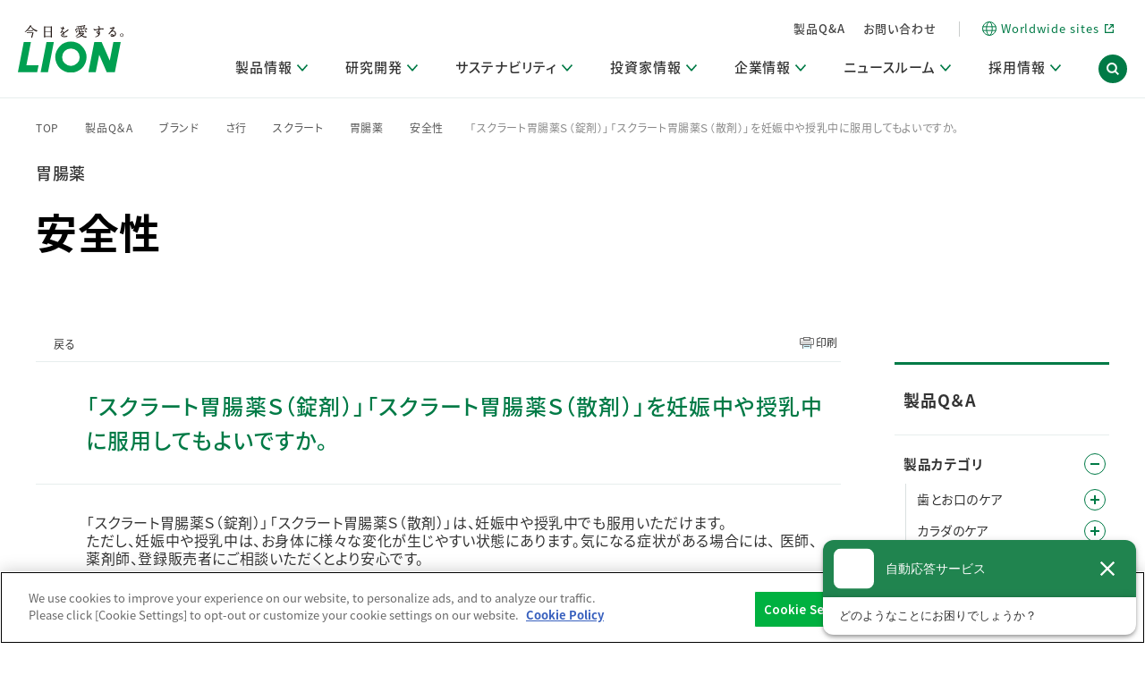

--- FILE ---
content_type: text/html; charset=utf-8
request_url: https://qa.lion.co.jp/faq/show/49?site_domain=default
body_size: 14815
content:
<!DOCTYPE html PUBLIC "-//W3C//DTD XHTML 1.0 Transitional//EN" "http://www.w3.org/TR/xhtml1/DTD/xhtml1-transitional.dtd">
<html xmlns="http://www.w3.org/1999/xhtml" lang="ja" xml:lang="ja">
  <head>
 <meta http-equiv="content-type" content="text/html; charset=UTF-8" />
    <meta http-equiv="X-UA-Compatible" content="IE=edge,chrome=1" />
    <meta http-equiv="Pragma" content="no-cache"/>
    <meta http-equiv="Cache-Control" content="no-cache"/>
    <meta http-equiv="Expires" content="0"/>
    <meta name="description" content="「スクラート胃腸薬Ｓ（錠剤）」「スクラート胃腸薬Ｓ（散剤）」は、妊娠中や授乳中でも服用いただけます。ただし、妊娠中や授乳中は、お身体に様々な変化が生じやすい状態にあります。気になる症状がある場合には、" />
    <meta name="keywords" content="安全性,胃腸薬,スクラート,さ行,ブランド" />
    <meta name="csrf-param" content="authenticity_token" />
<meta name="csrf-token" content="JKG_iD2_AyYEdTDb6fuvVdxxkZiPA7zLu_WReHs6Y2UtI1Fcg8HCvMMFws_c3HQosXoLsRQxilaD-1kEW8uhXA" />
    <script src="/assets/application_front_pc-0d83d7fcbcc48ad11545fe76eb4f636d44c6d863aed10e6fdba26ea0f19d1e31.js"></script>
<script src="/assets/calendar/calendar-ja-da58e63df1424289368016b5077d61a523d45dd27a7d717739d0dbc63fa6a683.js"></script>
<script>jQuery.migrateMute = true;</script>
<script src="/assets/jquery-migrate-3.3.2.min-dbdd70f5d90839a3040d1cbe135a53ce8f7088aa7543656e7adf9591fa3782aa.js"></script>
<link rel="stylesheet" href="/assets/application_front_pc-831ebb2ac839e86341c730415bb305e556502dc966222e1c4c81c750290ca0fd.css" media="all" />
<link href="/stylesheets/style.css?VBcXP1PIu5zkPFo5jBMWJUuGbHYrPSHeEqEFkLPHc9Ndlfnr7bZ6BiNMqC25NM1YJo32X7APF0Mqr83skzax6g" media="all" rel="stylesheet" type="text/css" />
<link rel="stylesheet" href="https://qa.lion.co.jp/css/style.css?site_id=-1" media="all" />
<link rel="stylesheet" href="https://qa.lion.co.jp/css/style.css?site_id=1" media="all" />
<!-- Google Tag Manager (noscript) -->
<noscript><iframe src="https://www.googletagmanager.com/ns.html?id=GTM-MLPSSNS"
height="0" width="0" style="display:none;visibility:hidden"></iframe></noscript>
<!-- End Google Tag Manager (noscript) -->

<meta name="viewport" content="width=device-width,initial-scale=1,user-scalable=yes">

<meta name="google-site-verification" content="8raRyTR5xengcaKoh0V3ZbZNQ8loznTpL_57K93qrqM" />

<link rel="stylesheet" href="//www.lion.co.jp/ja/assets/css/all.css">

<script defer src="https://www.lion.co.jp/ja/top_js/vendor/simplebar.min.js"></script>
<script defer src="https://www.lion.co.jp/ja/assets/js/libs.min.js"></script>
<script defer src="https://www.lion.co.jp/ja/assets/js/all.min.js"></script>
<script type="text/javascript">
  document.addEventListener('DOMContentLoaded', () => {
    const headerUrl = 'https://www.lion.co.jp/ja/api/v1/parts/header.php';
    const footerUrl = 'https://www.lion.co.jp/ja/api/v1/parts/footer.php';

    const loadPart = (url, elId) =>
      fetch(url).then(r => {
        if (!r.ok) throw new Error('network');
        return r.text();
      }).then(html => {
        const el = document.getElementById(elId);
        if (el) el.innerHTML = html;
      });

    const loadScriptSequential = (src) => new Promise((resolve, reject) => {
      // 二重読み込み防止
      if (document.querySelector(`script[src="${src}"]`)) return resolve();
      const s = document.createElement('script');
      s.src = src;
      s.async = false;
      s.onload = resolve;
      s.onerror = () => reject(new Error(`Script failed: ${src}`));
      document.head.appendChild(s);
    });

    Promise.all([
      loadPart(headerUrl, 'header-container'),
      loadPart(footerUrl, 'footer-container')
    ])
    .then(() => loadScriptSequential('https://www.lion.co.jp/ja/assets/js/external-parts-init.js'))
    .catch(err => {
      console.error(err);
      const hc = document.getElementById('header-container');
      if (hc) hc.textContent = 'コンテンツの読み込みに失敗しました。';
    });
  });
</script>
<link rel='shortcut icon' href='/usr/favicon/images/cG6FNbFfchn0JDoL.ico?site_domain=default'>
<link rel='icon' href='/usr/favicon/images/cG6FNbFfchn0JDoL.ico?site_domain=default'>
    
    <title>「スクラート胃腸薬Ｓ（錠剤）」「スクラート胃腸薬Ｓ（散剤）」を妊娠中や授乳中に服用してもよいですか。 | 製品Q＆A｜ライオン株式会社</title>
    
  </head>
  <body class="lang_size_medium" id="faq_show">
    
    <a name="top"></a>
    <div id="okw_wrapper">
<!-- Google Tag Manager -->
<script>(function(w,d,s,l,i){w[l]=w[l]||[];w[l].push({'gtm.start':
new Date().getTime(),event:'gtm.js'});var f=d.getElementsByTagName(s)[0],
j=d.createElement(s),dl=l!='dataLayer'?'&l='+l:'';j.async=true;j.src=
'https://www.googletagmanager.com/gtm.js?id='+i+dl;f.parentNode.insertBefore(j,f);
})(window,document,'script','dataLayer','GTM-MLPSSNS');</script>
<!-- End Google Tag Manager -->

<script src="//assets.adobedtm.com/launch-EN1fc1668b18a84c458eab12715b3f2588.min.js" async></script>

<div id="header-container">
  <div class="gnav-header"></div>
</div>

<script>
  //トップページ以外パンくず冒頭【HOME】追加
  $(function () {
    $('<a href="https://www.lion.co.jp/ja/">TOP</a><span>&nbsp;&gt;&nbsp;</span>')
      .prependTo('body:not(#category_index) .okw_bread .okw_bread_list');

/**
 * 注目のキーワードパーツから不要なクラスを削除し、検索パーツの最下段に移動する処理
 */
$(function() {
    // 注目のキーワードパーツのセレクタ
    const $attentionKeywordPart = $('.okw_parts_attention_keyword');
    // FAQサジェストパーツを含む検索パーツのセレクタ
    const $searchPart = $('.okw_parts_search');
    
    // 両方のパーツが存在することを確認
    if ($attentionKeywordPart.length && $searchPart.length) {
        
        // 1. クラスを削除する処理
        // 不要な 'oneCol' および 'twoCol' クラスを削除します。
        $attentionKeywordPart.removeClass('oneCol twoCol');
                
        // 2. 要素を移動する処理
        // 注目のキーワードパーツを、検索パーツの要素内の最下段（末尾）に移動します。
        $searchPart.append($attentionKeywordPart);
        
    }
});

  });


</script>

<style>
  .okw_bread li {
    font-size: 12px;
    display: flex;
    flex-wrap: wrap;
    align-items: center;
  }

  .okw_bread li span:not(:last-child) {
    color: transparent;
    background-image: url(/usr/file/attachment/ico_arrow-breadcrumb.svg);
    background-repeat: no-repeat;
    background-size: cover;
    background-position: center;
    width: 5px;
    height: 7px;
    margin: 0 12px 0 7px;
  }

  .okw_bread li>span:last-child {
    text-decoration: none;
    color: #888;
  }

  .okw_bread li {
    font-size: 12px;
  }

  .okw_bread li a {
    letter-spacing: 0.06em;
    color: #555 !important;
  }

  .gnav-header-search,
  .gnav-heade,
  .gnav-header .gnav-header-inner {
    min-width: unset;
  }

  .gnav-footer {
    min-width: unset;
  }
</style>
      <div id="okw_contents">
        <div id="okw_contents_base">
          <div id="okw_contents_inner" class="clearfix">
            <div id="okw_sub_header" class="clearfix">
              <div id="login_user_name"></div>
              <ul id="fontCol" class="flo_r">
                  <li class="okw_txt">文字サイズ変更</li>
  <li class="fntSml fntSml_ja">
    <a update_flash_color="#d4e0e8" data-remote="true" href="/front/font_size?font_type=small&amp;site_domain=default">S</a>
  </li>
  <li class="fntMidOn fntMidOn_ja">
    <a update_flash_color="#d4e0e8" data-remote="true" href="/front/font_size?font_type=middle&amp;site_domain=default">M</a>
  </li>
  <li class="fntBig fntBig_ja">
    <a update_flash_color="#d4e0e8" data-remote="true" href="/front/font_size?font_type=large&amp;site_domain=default">L</a>
  </li>

              </ul>
              <ul class="okw_bread">
  <li class="okw_bread_list"><a href="/category/show/2?site_domain=default">製品Q＆A</a><span>&nbsp;&gt;&nbsp;</span><a href="/category/show/12?site_domain=default">ブランド</a><span>&nbsp;&gt;&nbsp;</span><a href="/category/show/19?site_domain=default">さ行</a><span>&nbsp;&gt;&nbsp;</span><a href="/category/show/147?site_domain=default">スクラート</a><span>&nbsp;&gt;&nbsp;</span><a href="/category/show/148?site_domain=default">胃腸薬</a><span>&nbsp;&gt;&nbsp;</span><a href="/category/show/159?site_domain=default">安全性</a><span>&nbsp;&gt;&nbsp;</span><span>「スクラート胃腸薬Ｓ（錠剤）」「スクラート胃腸薬Ｓ（散剤）」を妊娠中や授乳中に服用してもよいですか。</span></li>
</ul>
            
            </div>
            
<div id="okw_side" class="flo_r"><div class="colArea clearfix"><div class="oneCol okw_parts_category_tree"><div id="category_tree" class="category_tree">
  <div class="ttl_col"><h2 class="ttl_bg"><span class="icocate_tree">製品Q＆A</span></h2></div>
  
  
  
  <ul id="tree_2" class="category_level_0">
    
  
  <li id="tree_icon_4" class="category_open">
    <div class="category_on cate_pull_inert_bg">
      <a class="pm_icon flo_l" child_url="#" js_effect_time="500" self_tag_id="tree_icon_4" tree_open="true" href="/category/show/4?site_domain=default">/category/show/4?site_domain=default</a><a href="/category/show/4?site_domain=default">製品カテゴリ<span class="cate_count">(837件)</span></a>
    </div>
    
  <ul id="tree_4" class="category_level_1">
    
  
  <li id="tree_icon_5" class="category_close">
    <div class="category_on cate_pull_inert_bg">
      <a class="pm_icon flo_l" child_url="/category/tree_open/5?node=2&amp;site_domain=default&amp;tag_id=tree_icon_5" js_effect_time="500" self_tag_id="tree_icon_5" tree_open="true" href="/category/show/5?site_domain=default">/category/show/5?site_domain=default</a><a href="/category/show/5?site_domain=default">歯とお口のケア<span class="cate_count">(115件)</span></a>
    </div>
    
  </li>

  
  <li id="tree_icon_193" class="category_close">
    <div class="category_on cate_pull_inert_bg">
      <a class="pm_icon flo_l" child_url="/category/tree_open/193?node=2&amp;site_domain=default&amp;tag_id=tree_icon_193" js_effect_time="500" self_tag_id="tree_icon_193" tree_open="true" href="/category/show/193?site_domain=default">/category/show/193?site_domain=default</a><a href="/category/show/193?site_domain=default">カラダのケア<span class="cate_count">(125件)</span></a>
    </div>
    
  </li>

  
  <li id="tree_icon_150" class="category_close">
    <div class="category_on cate_pull_inert_bg">
      <a class="pm_icon flo_l" child_url="/category/tree_open/150?node=2&amp;site_domain=default&amp;tag_id=tree_icon_150" js_effect_time="500" self_tag_id="tree_icon_150" tree_open="true" href="/category/show/150?site_domain=default">/category/show/150?site_domain=default</a><a href="/category/show/150?site_domain=default">メディカルケア<span class="cate_count">(217件)</span></a>
    </div>
    
  </li>

  
  <li id="tree_icon_208" class="category_close">
    <div class="category_on cate_pull_inert_bg">
      <a class="pm_icon flo_l" child_url="/category/tree_open/208?node=2&amp;site_domain=default&amp;tag_id=tree_icon_208" js_effect_time="500" self_tag_id="tree_icon_208" tree_open="true" href="/category/show/208?site_domain=default">/category/show/208?site_domain=default</a><a href="/category/show/208?site_domain=default">衣類のケア<span class="cate_count">(184件)</span></a>
    </div>
    
  </li>

  
  <li id="tree_icon_255" class="category_close">
    <div class="category_on cate_pull_inert_bg">
      <a class="pm_icon flo_l" child_url="/category/tree_open/255?node=2&amp;site_domain=default&amp;tag_id=tree_icon_255" js_effect_time="500" self_tag_id="tree_icon_255" tree_open="true" href="/category/show/255?site_domain=default">/category/show/255?site_domain=default</a><a href="/category/show/255?site_domain=default">住まいのケア<span class="cate_count">(109件)</span></a>
    </div>
    
  </li>

  
  <li id="tree_icon_267" class="category_close">
    <div class="category_on cate_pull_inert_bg">
      <a class="pm_icon flo_l" child_url="/category/tree_open/267?node=2&amp;site_domain=default&amp;tag_id=tree_icon_267" js_effect_time="500" self_tag_id="tree_icon_267" tree_open="true" href="/category/show/267?site_domain=default">/category/show/267?site_domain=default</a><a href="/category/show/267?site_domain=default">キッチンのケア<span class="cate_count">(29件)</span></a>
    </div>
    
  </li>

  
  <li id="tree_icon_749" class="category_close">
    <div class="category_on cate_pull_inert_bg">
      <a class="pm_icon flo_l" child_url="/category/tree_open/749?node=2&amp;site_domain=default&amp;tag_id=tree_icon_749" js_effect_time="500" self_tag_id="tree_icon_749" tree_open="true" href="/category/show/749?site_domain=default">/category/show/749?site_domain=default</a><a href="/category/show/749?site_domain=default">歯科用製品（DENT.製品）<span class="cate_count">(14件)</span></a>
    </div>
    
  </li>

  
  <li id="tree_icon_328" class="category_close">
    <div class="category_on cate_pull_inert_bg">
      <a class="pm_icon flo_l" child_url="/category/tree_open/328?node=2&amp;site_domain=default&amp;tag_id=tree_icon_328" js_effect_time="500" self_tag_id="tree_icon_328" tree_open="true" href="/category/show/328?site_domain=default">/category/show/328?site_domain=default</a><a href="/category/show/328?site_domain=default">ペットに使う製品<span class="cate_count">(14件)</span></a>
    </div>
    
  </li>

  
  <li id="tree_icon_343" class="category_close">
    <div class="category_on cate_pull_inert_bg">
      <a class="pm_icon flo_l" child_url="/category/tree_open/343?node=2&amp;site_domain=default&amp;tag_id=tree_icon_343" js_effect_time="500" self_tag_id="tree_icon_343" tree_open="true" href="/category/show/343?site_domain=default">/category/show/343?site_domain=default</a><a href="/category/show/343?site_domain=default">カテゴリ共通のご質問<span class="cate_count">(30件)</span></a>
    </div>
    
  </li>

  </ul>




  </li>

  
  <li id="tree_icon_12" class="category_open">
    <div class="category_on cate_pull_inert_bg">
      <a class="pm_icon flo_l" child_url="#" js_effect_time="500" self_tag_id="tree_icon_12" tree_open="true" href="/category/show/12?site_domain=default">/category/show/12?site_domain=default</a><a href="/category/show/12?site_domain=default">ブランド<span class="cate_count">(1041件)</span></a>
    </div>
    
  <ul id="tree_12" class="category_level_1">
    
  
  <li id="tree_icon_35" class="category_close">
    <div class="category_on cate_pull_inert_bg">
      <a class="pm_icon flo_l" child_url="/category/tree_open/35?node=2&amp;site_domain=default&amp;tag_id=tree_icon_35" js_effect_time="500" self_tag_id="tree_icon_35" tree_open="true" href="/category/show/35?site_domain=default">/category/show/35?site_domain=default</a><a href="/category/show/35?site_domain=default">あ行<span class="cate_count">(163件)</span></a>
    </div>
    
  </li>

  
  <li id="tree_icon_13" class="category_close">
    <div class="category_on cate_pull_inert_bg">
      <a class="pm_icon flo_l" child_url="/category/tree_open/13?node=2&amp;site_domain=default&amp;tag_id=tree_icon_13" js_effect_time="500" self_tag_id="tree_icon_13" tree_open="true" href="/category/show/13?site_domain=default">/category/show/13?site_domain=default</a><a href="/category/show/13?site_domain=default">か行<span class="cate_count">(181件)</span></a>
    </div>
    
  </li>

  
  <li id="tree_icon_19" class="category_close">
    <div class="category_on cate_pull_inert_bg">
      <a class="pm_icon flo_l" child_url="/category/tree_open/19?node=2&amp;site_domain=default&amp;tag_id=tree_icon_19" js_effect_time="500" self_tag_id="tree_icon_19" tree_open="true" href="/category/show/19?site_domain=default">/category/show/19?site_domain=default</a><a href="/category/show/19?site_domain=default">さ行<span class="cate_count">(171件)</span></a>
    </div>
    
  </li>

  
  <li id="tree_icon_23" class="category_close">
    <div class="category_on cate_pull_inert_bg">
      <a class="pm_icon flo_l" child_url="/category/tree_open/23?node=2&amp;site_domain=default&amp;tag_id=tree_icon_23" js_effect_time="500" self_tag_id="tree_icon_23" tree_open="true" href="/category/show/23?site_domain=default">/category/show/23?site_domain=default</a><a href="/category/show/23?site_domain=default">た行<span class="cate_count">(133件)</span></a>
    </div>
    
  </li>

  
  <li id="tree_icon_27" class="category_close">
    <div class="category_on cate_pull_inert_bg">
      <a class="pm_icon flo_l" child_url="/category/tree_open/27?node=2&amp;site_domain=default&amp;tag_id=tree_icon_27" js_effect_time="500" self_tag_id="tree_icon_27" tree_open="true" href="/category/show/27?site_domain=default">/category/show/27?site_domain=default</a><a href="/category/show/27?site_domain=default">な行<span class="cate_count">(100件)</span></a>
    </div>
    
  </li>

  
  <li id="tree_icon_196" class="category_close">
    <div class="category_on cate_pull_inert_bg">
      <a class="pm_icon flo_l" child_url="/category/tree_open/196?node=2&amp;site_domain=default&amp;tag_id=tree_icon_196" js_effect_time="500" self_tag_id="tree_icon_196" tree_open="true" href="/category/show/196?site_domain=default">/category/show/196?site_domain=default</a><a href="/category/show/196?site_domain=default">は行<span class="cate_count">(118件)</span></a>
    </div>
    
  </li>

  
  <li id="tree_icon_339" class="category_close">
    <div class="category_on cate_pull_inert_bg">
      <a class="pm_icon flo_l" child_url="/category/tree_open/339?node=2&amp;site_domain=default&amp;tag_id=tree_icon_339" js_effect_time="500" self_tag_id="tree_icon_339" tree_open="true" href="/category/show/339?site_domain=default">/category/show/339?site_domain=default</a><a href="/category/show/339?site_domain=default">ま行<span class="cate_count">(30件)</span></a>
    </div>
    
  </li>

  
  <li id="tree_icon_31" class="category_close">
    <div class="category_on cate_pull_inert_bg">
      <a class="pm_icon flo_l" child_url="/category/tree_open/31?node=2&amp;site_domain=default&amp;tag_id=tree_icon_31" js_effect_time="500" self_tag_id="tree_icon_31" tree_open="true" href="/category/show/31?site_domain=default">/category/show/31?site_domain=default</a><a href="/category/show/31?site_domain=default">ら行<span class="cate_count">(145件)</span></a>
    </div>
    
  </li>

  </ul>




  </li>

  
  <li id="tree_icon_8" class="category_open">
    <div class="category_on cate_pull_inert_bg">
      <a class="pm_icon flo_l" child_url="#" js_effect_time="500" self_tag_id="tree_icon_8" tree_open="true" href="/category/show/8?site_domain=default">/category/show/8?site_domain=default</a><a href="/category/show/8?site_domain=default">内容・目的別<span class="cate_count">(840件)</span></a>
    </div>
    
  <ul id="tree_8" class="category_level_1">
    
  
  <li id="tree_icon_9" class="category_close">
    <div class="category_on cate_pull_inert_bg">
      <a class="pm_icon flo_l" child_url="/category/tree_open/9?node=2&amp;site_domain=default&amp;tag_id=tree_icon_9" js_effect_time="500" self_tag_id="tree_icon_9" tree_open="true" href="/category/show/9?site_domain=default">/category/show/9?site_domain=default</a><a href="/category/show/9?site_domain=default">種類・選び方<span class="cate_count">(116件)</span></a>
    </div>
    
  </li>

  
  <li id="tree_icon_40" class="category_close">
    <div class="category_on cate_pull_inert_bg">
      <a class="pm_icon flo_l" child_url="/category/tree_open/40?node=2&amp;site_domain=default&amp;tag_id=tree_icon_40" js_effect_time="500" self_tag_id="tree_icon_40" tree_open="true" href="/category/show/40?site_domain=default">/category/show/40?site_domain=default</a><a href="/category/show/40?site_domain=default">成分・働き<span class="cate_count">(125件)</span></a>
    </div>
    
  </li>

  
  <li id="tree_icon_67" class="category_close">
    <div class="category_on cate_pull_inert_bg">
      <a class="pm_icon flo_l" child_url="/category/tree_open/67?node=2&amp;site_domain=default&amp;tag_id=tree_icon_67" js_effect_time="500" self_tag_id="tree_icon_67" tree_open="true" href="/category/show/67?site_domain=default">/category/show/67?site_domain=default</a><a href="/category/show/67?site_domain=default">安全性<span class="cate_count">(114件)</span></a>
    </div>
    
  </li>

  
  <li id="tree_icon_51" class="category_close">
    <div class="category_on cate_pull_inert_bg">
      <a class="pm_icon flo_l" child_url="/category/tree_open/51?node=2&amp;site_domain=default&amp;tag_id=tree_icon_51" js_effect_time="500" self_tag_id="tree_icon_51" tree_open="true" href="/category/show/51?site_domain=default">/category/show/51?site_domain=default</a><a href="/category/show/51?site_domain=default">使い方<span class="cate_count">(346件)</span></a>
    </div>
    
  </li>

  
  <li id="tree_icon_78" class="category_close">
    <div class="category_on cate_pull_inert_bg">
      <a class="pm_icon flo_l" child_url="/category/tree_open/78?node=2&amp;site_domain=default&amp;tag_id=tree_icon_78" js_effect_time="500" self_tag_id="tree_icon_78" tree_open="true" href="/category/show/78?site_domain=default">/category/show/78?site_domain=default</a><a href="/category/show/78?site_domain=default">使用期限・保管／廃棄方法<span class="cate_count">(34件)</span></a>
    </div>
    
  </li>

  
  <li id="tree_icon_89" class="category_close">
    <div class="category_on cate_pull_inert_bg">
      <a class="pm_icon flo_l" child_url="/category/tree_open/89?node=2&amp;site_domain=default&amp;tag_id=tree_icon_89" js_effect_time="500" self_tag_id="tree_icon_89" tree_open="true" href="/category/show/89?site_domain=default">/category/show/89?site_domain=default</a><a href="/category/show/89?site_domain=default">容器・表示<span class="cate_count">(28件)</span></a>
    </div>
    
  </li>

  
  <li id="tree_icon_356" >
    <div class="category_none cate_pull_inert_bg">
      <a href="/category/show/356?site_domain=default">名前の由来<span class="cate_count">(8件)</span></a>
    </div>
    
  </li>

  
  <li id="tree_icon_1919" >
    <div class="category_none cate_pull_inert_bg">
      <a href="/category/show/1919?site_domain=default">その他<span class="cate_count">(69件)</span></a>
    </div>
    
  </li>

  </ul>




  </li>

  
  <li id="tree_icon_167" class="category_open">
    <div class="category_on cate_pull_inert_bg">
      <a class="pm_icon flo_l" child_url="#" js_effect_time="500" self_tag_id="tree_icon_167" tree_open="true" href="/category/show/167?site_domain=default">/category/show/167?site_domain=default</a><a href="/category/show/167?site_domain=default">トラブル対処法<span class="cate_count">(37件)</span></a>
    </div>
    
  <ul id="tree_167" class="category_level_1">
    
  
  <li id="tree_icon_928" >
    <div class="category_none cate_pull_inert_bg">
      <a href="/category/show/928?site_domain=default">トラブルの予防<span class="cate_count">(4件)</span></a>
    </div>
    
  </li>

  
  <li id="tree_icon_927" >
    <div class="category_none cate_pull_inert_bg">
      <a href="/category/show/927?site_domain=default">誤って飲み込んでしまったとき<span class="cate_count">(8件)</span></a>
    </div>
    
  </li>

  
  <li id="tree_icon_924" >
    <div class="category_none cate_pull_inert_bg">
      <a href="/category/show/924?site_domain=default">誤って目に入ってしまったとき<span class="cate_count">(6件)</span></a>
    </div>
    
  </li>

  
  <li id="tree_icon_168" class="category_close">
    <div class="category_on cate_pull_inert_bg">
      <a class="pm_icon flo_l" child_url="/category/tree_open/168?node=2&amp;site_domain=default&amp;tag_id=tree_icon_168" js_effect_time="500" self_tag_id="tree_icon_168" tree_open="true" href="/category/show/168?site_domain=default">/category/show/168?site_domain=default</a><a href="/category/show/168?site_domain=default">衣料のお手入れでトラブルが発生したとき<span class="cate_count">(16件)</span></a>
    </div>
    
  </li>

  
  <li id="tree_icon_170" >
    <div class="category_none cate_pull_inert_bg">
      <a href="/category/show/170?site_domain=default">住まいのお手入れでトラブルが発生したとき<span class="cate_count">(3件)</span></a>
    </div>
    
  </li>

  </ul>




  </li>

  </ul>









</div>
</div></div></div><div id="okw_center" class="okw_side flo_l"><div class="colArea clearfix"><div class="oneCol okw_main_faq">    <!-- FAQ_CONTENTS_AREA -->
    <div class="faq_qstInf_col clearfix">
    <ul class="siteLink">
        <li class="preLink">
            <a title="戻る" href="/?site_domain=default">戻る</a>
        </li>
    </ul>
  <ul class="faq_dateNo flo_r">
    <li class="faq_no">No&nbsp;:&nbsp;49</li>
      <li class="faq_date">公開日時&nbsp;:&nbsp;2025/10/12 18:19</li>
        <li class="faq_print">
          <span class="icoPrint">
              <a target="_blank" href="/print/faq/49?site_domain=default">印刷</a>
          </span>
        </li>
  </ul>
</div>
<span class="mark_area"></span>


<h2 class="faq_qstCont_ttl"><span class="icoQ">「スクラート胃腸薬Ｓ（錠剤）」「スクラート胃腸薬Ｓ（散剤）」を妊娠中や授乳中に服用してもよいですか。</span></h2>
<div class="faq_qstCont_col">
  <dl class="faq_cate_col clearfix">
    <dt>カテゴリー&nbsp;:&nbsp;</dt>
    <dd>
      <ul>
          <li class="clearfix">
            <a href="/category/show/2?site_domain=default">製品Q＆A</a><span>&nbsp;&gt;&nbsp;</span><a href="/category/show/12?site_domain=default">ブランド</a><span>&nbsp;&gt;&nbsp;</span><a href="/category/show/19?site_domain=default">さ行</a><span>&nbsp;&gt;&nbsp;</span><a href="/category/show/147?site_domain=default">スクラート</a><span>&nbsp;&gt;&nbsp;</span><a href="/category/show/148?site_domain=default">胃腸薬</a><span>&nbsp;&gt;&nbsp;</span><a href="/category/show/159?site_domain=default">安全性</a>
          </li>
          <li class="clearfix">
            <a href="/category/show/2?site_domain=default">製品Q＆A</a><span>&nbsp;&gt;&nbsp;</span><a href="/category/show/4?site_domain=default">製品カテゴリ</a><span>&nbsp;&gt;&nbsp;</span><a href="/category/show/150?site_domain=default">メディカルケア</a><span>&nbsp;&gt;&nbsp;</span><a href="/category/show/151?site_domain=default">胃腸薬</a><span>&nbsp;&gt;&nbsp;</span><a href="/category/show/160?site_domain=default">安全性</a>
          </li>
          <li class="clearfix">
            <a href="/category/show/2?site_domain=default">製品Q＆A</a><span>&nbsp;&gt;&nbsp;</span><a href="/category/show/8?site_domain=default">内容・目的別</a><span>&nbsp;&gt;&nbsp;</span><a href="/category/show/67?site_domain=default">安全性</a><span>&nbsp;&gt;&nbsp;</span><a href="/category/show/161?site_domain=default">メディカルケア</a><span>&nbsp;&gt;&nbsp;</span><a href="/category/show/745?site_domain=default">胃腸薬</a>
          </li>
      </ul>
    </dd>
  </dl>
</div>
<h2 class="faq_ans_bor faq_ans_ttl">
    <span class="icoA">回答</span>
</h2>
<div class="faq_ans_col">
  <div id="faq_answer_contents" class="faq_ansCont_txt clearfix">
    「スクラート胃腸薬Ｓ（錠剤）」「スクラート胃腸薬Ｓ（散剤）」は、妊娠中や授乳中でも服用いただけます。<br>ただし、妊娠中や授乳中は、お身体に様々な変化が生じやすい状態にあります。気になる症状がある場合には、 医師、薬剤師、登録販売者にご相談いただくとより安心です。
  </div>
    <div class="faq_addition_col">
      <dl class="faq_addition_list faq_attribute5 clearfix not_html">
        <dt>i-ask-ID</dt>
          <dd>11130</dd>
      </dl>
  </div>

</div>

<script type="text/javascript">
$(function() {
  function resetFaqCountFlag() {
    window.__faq_countup_sent__ = false;
  }

  function countUpOnce() {
    // すでに送信済みならスキップ
    if (window.__faq_countup_sent__) return;
    window.__faq_countup_sent__ = true;

    fetch("/faq/countup?site_domain=default", {
      method: "POST",
      headers: {
        "Content-Type": "application/json",
        "X-CSRF-Token": $('meta[name=csrf-token]').attr('content'),
        "X-Requested-With": "XMLHttpRequest"
      },
      body: JSON.stringify({
        faq_id: "49",
        category_id: "159"
      })
    });
  }

  countUpOnce();

  // PC タグ検索 個別のモーダルを閉じる場合
  $("#faq_show .faq_tag_search_return_button").on("click", function() {
    resetFaqCountFlag();
  });
  // PC タグ検索 全てのモーダルを閉じる場合
  $("#faq_show .faq_tag_search_close_button").on("click", function() {
    resetFaqCountFlag();
  });

  // スマホ タグ検索
  $('.faq_tag_modal_close_btn').on("click", function() {
    resetFaqCountFlag();
  });

  // PC スーパーアシスタント Colorboxモーダルを閉じる場合
  $(document).on("cbox_closed", function() {
    resetFaqCountFlag();
  });

  // スマホ スーパーアシスタント FAQ詳細から戻る場合
  $("#toggle_preview_faq").on("click", function() {
    resetFaqCountFlag();
  });
});
</script>


    <!-- /FAQ_CONTENTS_AREA -->


</div></div><div class="colArea clearfix"><div class="oneCol okw_parts_enquete">  <div class="okw_enquete_area">
    <h2 class="questioner_ttl" id="enquete_form_message">この情報はお役に立ちましたか？</h2>
    <div class="questioner_col">
      <form id="enquete_form" update_flash_color="#d4e0e8" action="/faq/new_faq_enquete_value?site_domain=default" accept-charset="UTF-8" data-remote="true" method="post"><input type="hidden" name="authenticity_token" value="GyBEkpbeMUH4pJbzk6SLpU3gCoKd7P3nQiNTT1EGRLm0IlUONTkSzBME7M8JEEb26YJjcJ0IniRzTKlMEf0UYg" autocomplete="off" />
        <ul class="faq_form_list">
          <input value="49" autocomplete="off" type="hidden" name="faq_enquete_value[faq_id]" id="faq_enquete_value_faq_id" />
          
          
            <li>
                  <input type="radio" value="5" checked="checked" name="faq_enquete_value[enquete_id]" id="faq_enquete_value_enquete_id_5" />
              <label for="faq_enquete_value_enquete_id_5">はい</label>
            </li>
            <li>
                  <input type="radio" value="6" name="faq_enquete_value[enquete_id]" id="faq_enquete_value_enquete_id_6" />
              <label for="faq_enquete_value_enquete_id_6">いいえ</label>
            </li>
            <li>
                  <input type="radio" value="7" name="faq_enquete_value[enquete_id]" id="faq_enquete_value_enquete_id_7" />
              <label for="faq_enquete_value_enquete_id_7">どちらでもない</label>
            </li>
            <li>
                  <input type="radio" value="8" name="faq_enquete_value[enquete_id]" id="faq_enquete_value_enquete_id_8" />
              <label for="faq_enquete_value_enquete_id_8">コメント</label>
            </li>
        </ul>
          <div class="questioner_txt_col">
            <span class="questioner_sub_msg">よろしければ、より良い情報提供のため、<br />
Ｑ＆Ａに関するご意見をお聞かせください。</span>
                <textarea cols="70" rows="2" class="questioner_txt" name="faq_enquete_value[comment]" id="faq_enquete_value_comment">
</textarea>
            <span class="questioner_description">お問い合わせを入力されましてもご返信はいたしかねます</span>
          </div>
        <div class="questioner_submit_btn">
          <input type="submit" name="commit" value="送信する" id="enquete_form_button" class="questioner_btn" />
        </div>
<input type="hidden" name="site_domain" value="default" /></form>    </div>
  </div>

</div></div><div class="colArea clearfix"><div class="oneCol okw_parts_faq_relations">  <span class="spinner"></span>

  <script type="text/javascript">
      $.ajax({
          type: 'GET',
          url: '/custom_part/faq_relations?category_id=159&id=49&site_domain=default&split=false',
          dataType: 'html',
          success: function(data) {
              $('.okw_parts_faq_relations').html(data)
          }
      });
  </script>
</div></div><div class="colArea clearfix"><div class="oneCol okw_parts_usr_10"><div class="faq-box">
                    <p class="main">お探しの情報は見つかりましたか？</p>
                    <p class="sub">さらにご不明な点がございましたら、お電話、メール等でお問い合わせください</p>
                    <div class="mod-btn-wrapper">
                        <a href="https://www.lion.co.jp/ja/contact/home/#02" class="mod-btn"><span>お問い合わせ先一覧</span></a>
                    </div>
                </div>

<style>
    body#category_show:not(:has(.okw_main_category)) .colArea:has(.okw_parts_usr_10) {
        display: none;
    }
   .faq-box {
    background-color: #f3f8f6;
    padding: 45px;
}
 .faq-box p.main {
font-size: 1.25em;
    font-weight: 500;
}
 p {
    color: #333;
    line-height: 1.6;
    text-align: center;
}
 .faq-box p.sub {
    font-size: 1em;
    margin-top: 25px;
}
 .faq-box .mod-btn-wrapper {
    margin-top: 30px;
    display: flex;
        justify-content: center;
}

 .mod-btn {
    line-height: 1.3;
    display: inline-block;
    border-radius: 0 0 10px 0;
    border: 2px solid #007a46;
    background-color: #fff;
    color: #007a46;
    padding: 15px 30px;
    font-size: 0.9375em;
    min-width: 288px;
    max-width: 360px;
    display: inline-flex;
    justify-content: center;
    align-items: center;
    transition: background 0.4s, color 0.4s, font-size 0.05s, width 0.4s, border 0.4s;
    font-weight: 500;
}
 .mod-btn span {
    color: #007a46;
}
.mod-btn:hover {
    background-color: #007a46;

}
.mod-btn:hover span{
    color: #fff !important;
}

@media screen and (max-width: 767px) {
    .faq-box p.main {
        font-size: 23px;
    }
    .faq-box p.sub {
        font-size: 17px;
    }
    .faq-box {
    padding: 28px;
}
}
</style>
<script>
    $(function() {
  // #category_shoが存在し、かつ .okw_main_category が存在しない場合
  if ($('#category_sho').length && !$('.okw_main_category').length) {
    // .okw_parts_usr_10 を子孫に持つ .colArea 要素を非表示にする
    $('.colArea:has(.okw_parts_usr_10)').css('display', 'none');
  }
});
</script></div></div><div class="colArea clearfix"><div class="oneCol okw_parts_usr_13"><div class="mod-bottom-wrapper">
    <div class="mod-bottom-inner">
        <div class="mod-bottom-head">
            <a href="https://secure-demo.okbiz.jp/lion-qa/"><span>製品Ｑ＆Ａ</span><i></i></a>
        </div>
        <ul class="mod-bottom-list js-bottom-list">


            <li><a href="./#category"><span>製品カテゴリから探す</span><i></i></a></li>

            <li><a href="./#brand"><span>ブランドから探す</span><i></i></a></li>

            <li><a href="./#purpose"><span>内容・目的別から探す</span><i></i></a></li>

            <li><a href="./#trouble"><span>トラブル対処法</span><i></i></a></li>
            <li><a href="https://www.lion.co.jp/ja/products/end.php"><span>製造終了品一覧</span><i></i></a></li>
        </ul>
    </div>
</div>

<style>
    body {
        overflow-x: hidden;
    }

    .colArea:has(.okw_parts_usr_13) {
        margin-bottom: 0;
    }

    #okw_contents .okw_parts_usr_13 {
        margin-right: -500% !important;
        margin-left: -500% !important;
        padding-right: 500%;
        padding-left: 500%;
    }

    #okw_contents .okw_parts_usr_13 .mod-bottom-wrapper {
        width: 96vw;
    }
    /* #okw_contents #okw_center .okw_parts_usr_13 .mod-bottom-wrapper {
    width: unset;
} */

    .okw_parts_usr_13 {
        background-color: #f3f8f6 !important;
    }

    .mod-bottom-wrapper {
        padding: 60px 20px 60px 20px;
        max-width: 1240px;
        margin: auto;
    }

    /* #okw_center .okw_parts_usr_13 {
    width: 100% !important;
    margin: 0 !important;
    background-color: #f3f8f6 !important;
    margin: 0 calc(50% - 50vw + 16%) !important;
    width: 100vw !important;
} */
    .mod-bottom-wrapper .mod-bottom-inner {
        max-width: 1200px;
        margin: 0;
    }

    .mod-bottom-wrapper .mod-bottom-head a {
        display: inline-flex;
        align-items: center;
        transition: 0.5s;
    }

    .mod-bottom-wrapper .mod-bottom-head a span {
        font-size: 1.375em;
        font-weight: 700;
        color: #333;
    }

    .mod-bottom-wrapper .mod-bottom-head a:hover span {
        color: #007a46;
    }

    .mod-bottom-wrapper .mod-bottom-head a i {
        position: relative;
        width: 40px;
        height: 40px;
        display: block;
        border-radius: 50%;
        border: 2px solid #007a46;
        margin-left: 15px;
        transition: 0.5s;
        background-color: #fff;
    }

    .mod-bottom-wrapper .mod-bottom-head a:hover i {
        background-color: #007a46;
    }

    .mod-bottom-wrapper .mod-bottom-head a:hover i:before {
        opacity: 0;
    }

    .mod-bottom-wrapper .mod-bottom-head a:hover i:after {
        opacity: 1;
    }

    .mod-bottom-wrapper .mod-bottom-head a i:before {
        content: "";
        position: absolute;
        display: block;
        background-image: url("/usr/file/attachment/ico_link-green.svg");
        background-size: cover;
        background-position: center;
        background-repeat: no-repeat;
        top: 0;
        bottom: 0;
        left: 1px;
        right: 0;
        margin: auto;
        transition: 0.5s;
        width: 9px;
        height: 16px;
    }

    .mod-bottom-wrapper .mod-bottom-head a i:after {
        content: "";
        position: absolute;
        display: block;
        background-image: url("/usr/file/attachment/ico_link-white.svg");
        background-size: cover;
        background-position: center;
        background-repeat: no-repeat;
        top: 0;
        bottom: 0;
        left: 1px;
        right: 0;
        margin: auto;
        transition: 0.5s;
        width: 9px;
        height: 16px;
        opacity: 0;
    }

    ul.mod-bottom-list>li>a {
        position: relative;
        display: flex;
        align-items: center;
        justify-content: space-between;
        font-weight: 400;
        transition: 0.5s;
        border-bottom: 1px solid #c2cbcc;
        min-height: 100%;
        letter-spacing: 0.06em;
    }

    ul.mod-bottom-list>li>a span {
        flex: 1;
    }
    ul.mod-bottom-list>li>a:visited {
        color: #333 !important;
    }

    ul.mod-bottom-list {
        display: flex;
        flex-wrap: wrap;
        margin-top: 5px;
    }

    ul.mod-bottom-list>li {
        width: 22.7%;
        margin-right: 3%;
        min-width: fit-content;
        margin-top: 35px;
    }

    ul.mod-bottom-list>li>a {
        font-size: 0.9375em;
        padding-bottom: 19px;
    }

    ul.mod-bottom-list>li>a i,
    ul.mod-bottom-list>li>a .mod-bottom-list__icon {
        position: relative;
        display: block;
        width: 20px;
        height: 20px;
        border: 1px solid #aec1be;
        background-color: #fff;
        border-radius: 50%;
        transition: 0.5s;
        margin-left: 5px;
    }

    ul.mod-bottom-list>li>a i:before,
    ul.mod-bottom-list>li>a .mod-bottom-list__icon:before {
        content: "";
        position: absolute;
        display: block;
        background-image: url("/usr/file/attachment/ico_link-green.svg");
        background-size: cover;
        background-position: center;
        background-repeat: no-repeat;
        top: 0;
        bottom: 0;
        left: 1px;
        right: 0;
        margin: auto;
        transition: 0.5s;
        width: 6px;
        height: 9px;
        top: 1px;
    }

    ul.mod-bottom-list>li>a i:after,
    ul.mod-bottom-list>li>a .mod-bottom-list__icon:after {
        content: "";
        position: absolute;
        display: block;
        background-image: url("/usr/file/attachment/ico_link-white.svg");
        background-size: cover;
        background-position: center;
        background-repeat: no-repeat;
        top: 0;
        bottom: 0;
        left: 1px;
        right: 0;
        margin: auto;
        transition: 0.5s;
        width: 6px;
        height: 9px;
        top: 1px;
        opacity: 0;
    }

    ul.mod-bottom-list>li:nth-child(4n) {
        margin-right: 0;
    }

    @media screen and (max-width: 786px) {
        ul.mod-bottom-list>li:nth-child(4n) {
            margin-right: 3%;
        }
        .mod-bottom-wrapper {
    display: block;
    border-top: none;
    padding: 28px;
}
.colArea:has(.okw_parts_usr_13) {
    margin-bottom: 70px;
}
ul.mod-bottom-list>li {
    width: 100% !important;
}
ul.mod-bottom-list > li:not(:first-child) {
    margin-top: 20px;
}
#okw_contents .okw_parts_usr_13 .mod-bottom-wrapper {
        width: unset;
}
ul.mod-bottom-list>li {
    margin-right: 0 !important;
}
    }

    /* ul.mod-bottom-list > li:nth-child(n + 5) {
    margin-top: 35px;
} */
    ul.mod-bottom-list>li {
        width: 22.7%;
        margin-right: 3%;
    }

    ul.mod-bottom-list>li>a:hover {
        color: #007a46 !important;
    }

    ul.mod-bottom-list>li>a:hover i,
    ul.mod-bottom-list>li>a:hover .mod-bottom-list__icon {
        border-color: #007a46;
        background-color: #007a46;
    }

    ul.mod-bottom-list>li>a:hover i:before,
    ul.mod-bottom-list>li>a:hover .mod-bottom-list__icon:before {
        opacity: 0;
    }

    ul.mod-bottom-list>li>a:hover i:after,
    ul.mod-bottom-list>li>a:hover .mod-bottom-list__icon:after {
        opacity: 1;
    }
</style>
<script>
$(function() {
    // 移動したい要素のセレクタ (okw_parts_usr_13を含む colArea)
    const $customElement = $('.colArea:has(.okw_parts_usr_13)');
    
    // 移動先の要素のセレクタ (フッターコンテナ)
    const $targetContainer = $('#footer-container');
    

    // 要素が存在することを確認してから移動を実行
    if ($customElement.length && $targetContainer.length) {
        
        // 対象要素をフッターコンテナの直前に移動する
        $customElement.insertBefore($targetContainer);
    }
    
});
</script></div></div><div class="colArea clearfix"><div class="oneCol okw_parts_usr_16"><div id="custom_header_title_container">
    <h1 class="custom_title">
        <span class="text_small">　</span>
        <span class="text_big">　</span>
    </h1>

    <style>
        .colArea:has(.okw_parts_usr_16) {
            display: none;
        }

        h1.custom_title>span {
            display: block;
        }

        h1.custom_title .text_big {
            margin-top: 73px;
        }

        div#custom_header_title_container {
            /* top: 110px; */
            position: relative;
        }

        .text_big {
            position: relative;
            font-size: 3.83333em !important;
            font-weight: 700;
            line-height: 1.6;
            margin: 65px 0 80px;
            transition: 1s ease;
        }

        .text_small {
            color: #333;
            position: absolute;
            font-size: 18px;
            top: -40px;
            left: 0;
            font-weight: 500;
        }

        .custom_title {
            position: relative;
        }

        body:has(.custom_title) #okw_center .colArea:first-of-type,
        body:has(.custom_title) #okw_side>.colArea:first-of-type,
        #okw_side {
            margin-top: 0;
        }

        @media screen and (max-width: 767px) {
            .text_big {
                font-size: 37px !important;
                margin: 80px 0 50px;
            }

            .text_small {
                font-size: 18px !important;
            }
        }
    </style>

    <script>
        $(function () {
            // 1. パンくずリストからタイトルテキストを取得し、設定する処理
            const linkCount = $('li.okw_bread_list > a').length;

            // カテゴリーページ
            if ($('body#category_show').length) {

                // 階層が浅い場合 (TOP > カテゴリーA)
                if (linkCount <= 2) {
                    // 現在のページ名（パンくずの最後のspan）を取得
                    let title_text_big = $('li.okw_bread_list>span:last-of-type').text();
                    $('.text_small').hide();
                    $('.text_big').text(title_text_big);
                }
                // 階層が深い場合 (TOP > カテゴリーA > カテゴリーB)
                else {
                    // 現在のページ名（パンくずの最後のspan）を取得
                    let title_text_big = $('li.okw_bread_list>span:last-of-type').text();
                    // 一つ前のカテゴリー名（パンくずの最後のa）を取得
                    let title_text_small = $('li.okw_bread_list>a:last-of-type').text();
                    $('.text_small').text(title_text_small);
                    $('.text_big').text(title_text_big);
                }

            }

            // FAQ詳細ページ
            if ($('body#faq_show').length) {
                // FAQタイトル（パンくずの最後のa）を取得
                let title_text_big = $('li.okw_bread_list>a:last-of-type').text();
                // 親カテゴリー名（パンくずの最後から2番目のa）を取得
                let title_text_small = $('li.okw_bread_list>a:nth-last-of-type(2)').text();
                $('.text_small').text(title_text_small);
                $('.text_big').text(title_text_big);

            }


            // 検索結果ページ
            if ($('body#category_search').length) {
                $('.text_small').hide(); // 必要に応じてsmall textを非表示
                $('.text_big').text("製品Q&A"); // text_bigに「製品Q&A」を設定
            }
            // 2. カスタムパーツ全体をokw_sub_headerの直後に移動する処理
            // #custom_header_title_container（カスタムパーツ全体）を
            // #okw_sub_header の直後に挿入 (after)
            $('#custom_header_title_container').insertAfter('#okw_sub_header');
        });
    </script>
</div></div></div><div class="colArea clearfix"><div class="oneCol okw_parts_usr_9"><script type="text/javascript">
  const TARGET_CLASS_NAME = "faq_form_list";

function runCustomScript() {
    //<![CDATA[

    // アンケート選択肢のID定数
    const O_ENQUETE_ID = 5;        // ○ボタンのID
    const A_ENQUETE_ID = 7;        // AボタンのID
    const X_ENQUETE_ID = 6;        // ×ボタンのID
    const COMMENT_ENQUET_ID = 8;  // コメント送信用のID（hiddenで送信）

    $(function () {

        // よく使うDOM要素を変数に格納
        var enq_txt_area = $('.questioner_txt_col');         // コメント欄エリア
        var enq_form = $('#enquete_form');                   // アンケートフォーム全体
        var enq_comment = $('#faq_enquete_value_comment');   // コメント入力欄（textarea）
        var enq_submit_btn = $('#enquete_form_button');      // コメント送信ボタン

        enq_comment.attr('placeholder', '※全角250文字以内でご入力後、送信ボタンを押してください。個人情報は、記載しないてください。\nご入力いただかなくても送信できます。');

        // ★追加: questioner_txt_col内にお問い合わせの注意書きを追加
        if (enq_txt_area.length) {
            const inquiry_note = `
                <p class="mod-txt center">こちらにお寄せいただいたご意見への回答は行っておりません。<br>製品に関するご質問は、<a href="https://www.lion.co.jp/ja/contact/home/#02" class="mod-link">お問い合わせ一覧</a>よりお問い合わせください。</p>
            `;
            enq_txt_area.append(inquiry_note); // コメント欄エリアの末尾に追加 (appendに変更)
        }

        // 初期状態：コメント欄と送信ボタンを非表示にする
        enq_txt_area.hide();
        enq_submit_btn.closest('.questioner_submit_btn').hide();

        // コメント送信用のラジオボタン（ID=10）を非表示（ダミーとして使うため）
        $('#faq_enquete_value_enquete_id_' + COMMENT_ENQUET_ID).closest('li').hide();

        // oxボタン定義
        $('.faq_form_list #faq_enquete_value_enquete_id_' + O_ENQUETE_ID).addClass('o_btn');
        $('.faq_form_list #faq_enquete_value_enquete_id_' + X_ENQUETE_ID).addClass('x_btn');
        $('.faq_form_list #faq_enquete_value_enquete_id_' + A_ENQUETE_ID).addClass('a_btn');

        // ★追加：コメント欄表示と関連処理をまとめた関数
        function showCommentForm(selected_enquete_id) {
            var formData = enq_form.serialize(); // フォームの現在の内容をシリアライズ

            // Ajaxで非同期送信（選択結果をまず送信）
            $.ajax({
                url: enq_form.attr('action'),
                method: 'POST',
                data: formData,
                success: function () {

                    // 送信後：コメント欄を表示し、入力を受付ける状態にする
                    enq_form.find('input, textarea').prop('disabled', false); // 無効化を解除
                    enq_txt_area.slideDown('normal').addClass('is-active');   // コメント欄をスライド表示
                    enq_submit_btn.prop('disabled', true);                    // 送信ボタンは一旦無効にする
                    enq_submit_btn.closest('.questioner_submit_btn').show();  // ボタンを表示

                    // ○×ボタンは再選択できないように無効化
                    $('#faq_enquete_value_enquete_id_' + O_ENQUETE_ID).prop('disabled', true);
                    $('#faq_enquete_value_enquete_id_' + X_ENQUETE_ID).prop('disabled', true);
                    $('#faq_enquete_value_enquete_id_' + A_ENQUETE_ID).prop('disabled', true);

                    // コメント欄に文字が入力されたら送信ボタンを有効にする
                    enq_comment.off("keydown keyup keypress change").on("keydown keyup keypress change", function () { // .offで以前のイベントを解除
                        if ($(this).val().length < 1) {
                            enq_submit_btn.prop("disabled", true);  // 未入力なら無効
                        } else {
                            enq_submit_btn.prop("disabled", false); // 入力されたら有効
                        }
                    });

                    // コメント送信ボタンが押されたときの処理
                    enq_submit_btn.off('click').on('click', function (e) {
                        e.preventDefault();

                        // コメント用の hidden input を追加（enquete_id = 10）
                        $('<input>', {
                            type: 'hidden',
                            name: 'faq_enquete_value[enquete_id]',
                            value: COMMENT_ENQUET_ID
                        }).appendTo(enq_form);

                        // 送信完了メッセージ表示＆欄を閉じる
                        enquete_close_x();

                        // コメント内容を送信
                        enq_form.submit();
                    });
                }
            });
        }
        // ★修正：ラジオボタン（○×）が選択されたときのイベント
        $('.faq_form_list input[type="radio"]').on('click', function () {
            var enq_btn_val = $(this).val(); // クリックされたラジオボタンの値を取得
           
            // どのボタンが選ばれても showCommentForm を実行
            showCommentForm(enq_btn_val);
        });

        // ★修正：ページ読み込み時にいずれかのボタンが既に選ばれていた場合の処理
        if ($('#faq_enquete_value_enquete_id_' + O_ENQUETE_ID).is(':checked') ||
            $('#faq_enquete_value_enquete_id_' + X_ENQUETE_ID).is(':checked') ||
            $('#faq_enquete_value_enquete_id_' + A_ENQUETE_ID).is(':checked')) {
         //   enq_txt_area.show().addClass('is-active');                       // コメント欄を表示
            enq_submit_btn.prop('disabled', true);                           // ボタンは無効
            enq_submit_btn.closest('.questioner_submit_btn').hide();        // 表示も消す
            enq_form.find('input[name="faq_enquete_value[enquete_id]"][value="' + COMMENT_ENQUET_ID + '"]').remove(); // hidden要素削除
        }
    });


    // ×ボタン＋コメント送信完了時：メッセージを出して欄を閉じる
    function enquete_close_x() {
        $('.questioner_col').hide();                                                            // コメント欄を非表示
        $('#enquete_form_button').closest('.questioner_submit_btn').hide();                         // 送信ボタンを非表示
$('.faq-questionnaire-image').hide();
    }
// ★追加: okw_enquete_area に画像タグを追加する処理
    var $okwEnqueteArea = $('.okw_enquete_area');
    if ($okwEnqueteArea.length) {
        // 画像タグを作成
        var imgTag = '<figure class="faq-questionnaire-image"><img src="/usr/file/attachment/img_questionnaire.png" alt=""></figure>';
        // 要素の最初の子要素として挿入（preprend）
        $okwEnqueteArea.prepend(imgTag);
    }
}
const observer = new MutationObserver(function (mutationsList, observerInstance) {
// (MutationObserver以降のコードは変更なし)
    // 変更記録のリストをループ処理します。
    for (const mutation of mutationsList) {
        // 変更の種類が 'childList' (ノードの追加・削除) の場合
        if (mutation.type === "childList") {
            // 追加されたノードのリストをループ処理します。
            for (const node of mutation.addedNodes) {
                if (node.nodeType === Node.ELEMENT_NODE) {
                    // 追加されたノード自体がターゲットクラスを持っているか確認します。
                    if (node.classList.contains(TARGET_CLASS_NAME)) {
                        runCustomScript(); // メイン処理を実行します。
                    }
                    // または、追加されたノードの子孫にターゲットクラスを持つ要素があるか確認します。
                    else if (node.querySelector && node.querySelector("." + TARGET_CLASS_NAME)) {
                        runCustomScript(); // メイン処理を実行します。
                    }
                }
            }
        } else if (mutation.type === "attributes" && mutation.attributeName === "class") {
            // 変更されたターゲット要素がターゲットクラスを持っているか確認します。
            if (
                mutation.target.nodeType === Node.ELEMENT_NODE &&
                mutation.target.classList.contains(TARGET_CLASS_NAME)
            ) {
                runCustomScript(); // メイン処理を実行します。
            }
        }
    }
});

// DOMが完全に読み込まれた後に処理を開始します (DOMContentLoadedイベント)。
document.addEventListener("DOMContentLoaded", function () {
    // ページ読み込み時にターゲットクラスを持つ要素が既に存在するかどうかを確認します。
    const initialElement = document.querySelector("." + TARGET_CLASS_NAME);
    if (initialElement) {
        // 存在する場合：メイン処理を実行します。
        runCustomScript();
    } else {
        // 存在しない場合：MutationObserverによる監視を開始します。
        observer.observe(document.documentElement, {
            // ドキュメント全体を監視対象とします。
            childList: true, // 子ノードの追加または削除を監視します。
            subtree: true, // 全ての子孫ノードを監視します。
            attributes: true, // 属性の変更を監視します。
            attributeFilter: ["class"] // class属性の変更のみを効率的に監視します。
        });
    }
});
    //]]>
</script>
<style>
    .okw_parts_usr_9 {
        display: none;
    }
    /*--------------------------------
                 無効化されたラジオボタンのラベルはクリックできないようにする
                --------------------------------*/
        .faq_tags_modal input[type="radio"]:disabled+label {
        pointer-events: none;
    }

    /*--------------------------------
                protected
                --------------------------------*/
    .faq_tags_modal .faq_form_list li input[type="radio"] {
        display: none;
    }

    .colArea {
        z-index: 0 !important;
    }

    /*--------------------------------
                height
                --------------------------------*/
    .okw_parts_enquete {
        margin-bottom: 25px;
    }

    /*--------------------------------
                enquete_area
                --------------------------------*/
    .okw_enquete_area {
        box-sizing: border-box;
    }

    .questioner_ttl {
border: none;
    padding: 0;
    font-size: 1.375em;
    font-weight: 500;
    text-align: center;
        margin-top: 30px;
    }

    .questioner_col {
        margin-top: 30px;
        padding: 0;
    }
#okw_contents textarea, #faq_show .faq_tags_modal_wrapper textarea {
    white-space: pre-wrap;
    resize: vertical;
    width: 100%;
    height: 230px;
    font-size: 0.95238em !important;
    color: #333;
    border: 1px solid #c2cbcc !important;
    border-radius: 5px !important;
    padding: 20px !important;
    margin-top: 20px;
    line-height: 1.9;
}
#okw_contents textarea:focus-visible{
    outline: 1px auto #000 !important;

}
    /*--------------------------------
                選択肢エリア
                --------------------------------*/
    .faq_form_list {
        text-align: left;
        float: none;
        width: auto;
        margin: 0 auto;
        word-break: break-all;
        box-sizing: border-box;
        overflow: hidden;
    display: flex;
    position: relative;
    flex-wrap: wrap;
    justify-content: center;
    gap: 15px;
    }
#okw_contents .okw_parts_enquete .faq_form_list li label {
    margin: 0 !important;
}
    /*ボタンサイズ*/
    .faq_form_list li {
        display: block;
        height: auto;
        float: left;
    width: 230px;
        min-width: 230px;
    }

    /*右端用（2番目）*/
    .faq_form_list li.enquete2 {
        margin-right: 0;
    }

    /* コメント_ダミー選択肢 */
    .enquete3 {
        position: absolute;
        top: 0;
        left: 0;
        z-index: -1;
        opacity: 0;
    }

    /*--------------------------------
                設問ボタン共通
                --------------------------------*/
.faq_form_list li label {
    align-items: center;
    justify-content: center;
    border: 1px solid #c2cbcc;
padding: 15px 15px 15px 44px !important;
    border-radius: 8px;
    cursor: pointer !important;

    background-size: 29px !important;
    background-repeat: no-repeat !important;
font-size: 0.9375em;
    font-weight: 500;
}


    /* hover */
    .faq_form_list li label:hover {
    border-color: #007a46;
    }

    /* checked & disabled */
    .faq_form_list li input:checked:disabled+label {
    background-color: #f3f8f6;
    border-color: #007a46;
    color: #333 !important;
    }

    /* checked & コメント入力中 */
    .checked {
        color: #0070c9 !important;
        border-color: #0070c9 !important;
        background-color: #fff !important;
    }

    /* disabled（未選択時） */
    .faq_form_list li input:disabled+label {
            background-color: #fff;
    }

    /*--------------------------------
                ○ボタンスタイル
                --------------------------------*/
    /* 通常 */
    .o_btn+label {
        background-image: url("/usr/file/attachment/ico_yes.svg");
            background-position: center left 70px !important;
    }
    /*ホバー*/
    .o_btn + label:hover {
}
    /* 選択時 */
    .faq_form_list li .o_btn:checked:disabled+label {
    }

    /* 無効時 */
    .o_btn:disabled+label {
        background-color: #e6e6e6;
    }

    /*--------------------------------
                ×ボタンスタイル
                --------------------------------*/
    /* 通常 */
    .x_btn+label {
        background-image: url("/usr/file/attachment/ico_no.svg");
            background-position: center left 65px !important;
    }
    /*ホバー*/
    .x_btn + label:hover {
    }
    /* 選択時 */
    .faq_form_list li .x_btn:checked:disabled+label {
    }

    /* 無効時 */
    .x_btn:disabled+label {
        background-color: #e6e6e6;
    }

        /*--------------------------------
                △ボタンスタイル
                --------------------------------*/
    /* 通常 */
    .a_btn+label {
        background-image: url("/usr/file/attachment/ico_neither.svg");
            background-position: center left 24px !important;
    }
    /*ホバー*/
    .a_btn + label:hover {
    }
    /* 選択時 */
    .faq_form_list li .a_btn:checked:disabled+label {
    }

    /* 無効時 */
    .a_btn:disabled+label {
        background-color: #e6e6e6;
    }
    /*--------------------------------
                テキストエリア
                --------------------------------*/
    .questioner_txt {
        margin: 3px 0 0;
        background-color: #FFFFFF;
        border-color: #dddddd;
        border-width: 4px;
        box-sizing: border-box;
    }

    .questioner_txt_col {
        width: 100%;
        margin: 0 auto 0;
        text-align: left;
        display: none;
        font-size: 105% !important;
        resize: vertical;
        box-sizing: border-box;
    }

    /* メッセージ */
    .okw_enquete_area .questioner_sub_msg {
text-align: center !important;
    display: block;
    position: relative;
    font-size: 0.95238em !important;
    line-height: 1.9;
    margin-top: 30px;
    color: #333;
    }

    .questioner_sub_sub_msg {
        color: #444 !important;
    }

    .questioner_description {
        font-size: 80% !important;
        color: #666666;
        display: none;
        text-align: center;
    }

    /*--------------------------------
                送信ボタン
                --------------------------------*/
    .questioner_submit_btn {
        height: 55px;
        margin: 20px auto 0;
        position: relative;
        text-align: center;
    }

.questioner_btn {
    border-radius: 0 0 10px 0 !important;
    border: 2px solid #007a46;
    background-color: #fff !important;
    color: #007a46 !important;
    padding: 15px 30px;
    font-size: 15px;
    min-width: 288px;
    max-width: 360px !important;
    display: inline-flex;
    justify-content: center;
    align-items: center;
    transition: background 0.4s, color 0.4s, font-size 0.05s, width 0.4s, border 0.4s;
    font-weight: 500;
}
.questioner_btn[disabled] ,.questioner_btn[disabled]:hover{
        background-color: #fff !important;
            color: #007a46 !important;
}
    .questioner_btn:hover {
    background-color: #007a46 !important;
    color: #fff !important;
        opacity: 1;
    }

    .questioner_btn:disabled {
        opacity: 0.5;
    }

    .questioner_btn:disabled:hover {
        opacity: 0.5;
    }

    /*--------------------------------
                送信後テキスト
                --------------------------------*/
    .send_complete_text {
        margin-top: 20px;
        display: block;
    }
    #okw_contents .faq_tags_modal .okw_enquete_area input[type=radio] + label::before,
    #okw_contents .faq_tags_modal .okw_enquete_area input[type=radio] + label::after,
    #faq_show .okw_enquete_area input[type=radio] + label::before,
    #faq_show .okw_enquete_area input[type=radio] + label::after{
        display: none;
    }
    #okw_contents input[type=radio] + label, #faq_show .faq_tags_modal_wrapper input[type=radio] + label {
    width: 100%;
    
    text-align: center;
}
.okw_enquete_area .faq-questionnaire-image {
width: 13em;
    margin: 0 auto;
}
.questioner_txt_col .mod-txt {
        font-size: 0.95238em;
}
.questioner_txt_col .mod-txt a{
    color: #007a46 !important;
}
/*タグ検索*/
 #faq_show .faq_tags_modal_wrapper input[type=radio] + label:before, #faq_show .faq_tags_modal_wrapper input[type=radio] + label:after {
    display:none;
 }
 .questioner_txt_col .mod-txt {
    font-size: 0.95238em;
    text-align: center;
}
#faq_show .faq_tags_modal_wrapper .okw_enquete_area {
    border: none;
}/*スマホ用*/
@media screen and (max-width: 1124px) {
.faq_form_list li label {
    padding: 44px 15px 15px 15px !important;
}
/* .faq_form_list li {
    width: 30%;
    min-width: auto;
} */
 .questioner_submit_btn #enquete_form_button {
    margin: auto;
}
.faq_form_list li label {
    background-position: center top 12px !important;
}
/* .faq_form_list {
    gap: 10px;
} */
 .okw_enquete_area .faq-questionnaire-image {
    width: 195px;
 }
 .questioner_ttl {
    font-size: 22px;
 }
.faq_form_list li {
        width: 180px;
    min-width: 170px;
}
.faq_form_list {
    gap: 8px;
}
}
@media screen and (max-width: 880px) {
    .faq_form_list li {
    width: 80%;
    min-width: auto;
}
}
</style></div></div><p class="topLink"><a href="#top">TOPへ</a></p></div>
<script type="text/javascript">
$(function() {
  function resetFaqCountFlag() {
    window.__faq_countup_sent__ = false;
  }

  function countUpOnce() {
    // すでに送信済みならスキップ
    if (window.__faq_countup_sent__) return;
    window.__faq_countup_sent__ = true;

    fetch("/faq/countup?site_domain=default", {
      method: "POST",
      headers: {
        "Content-Type": "application/json",
        "X-CSRF-Token": $('meta[name=csrf-token]').attr('content'),
        "X-Requested-With": "XMLHttpRequest"
      },
      body: JSON.stringify({
        faq_id: "49",
        category_id: "159"
      })
    });
  }

  countUpOnce();

  // PC タグ検索 個別のモーダルを閉じる場合
  $("#faq_show .faq_tag_search_return_button").on("click", function() {
    resetFaqCountFlag();
  });
  // PC タグ検索 全てのモーダルを閉じる場合
  $("#faq_show .faq_tag_search_close_button").on("click", function() {
    resetFaqCountFlag();
  });

  // スマホ タグ検索
  $('.faq_tag_modal_close_btn').on("click", function() {
    resetFaqCountFlag();
  });

  // PC スーパーアシスタント Colorboxモーダルを閉じる場合
  $(document).on("cbox_closed", function() {
    resetFaqCountFlag();
  });

  // スマホ スーパーアシスタント FAQ詳細から戻る場合
  $("#toggle_preview_faq").on("click", function() {
    resetFaqCountFlag();
  });
});
</script>


          </div>
        </div>
      </div>
<div id="footer-container"></div>      <div id="okw_footer_default" class="clearfix">
        <p id="okw_logo_footer" class="flo_r logo_footer">
          <a href="https://aisaas.pkshatech.com/faq/" target="_blank">PKSHA FAQ logo</a>
        </p>
      </div>
    </div>


  </body>
</html>


--- FILE ---
content_type: text/html; charset=utf-8
request_url: https://qa.lion.co.jp/custom_part/faq_relations?category_id=159&id=49&site_domain=default&split=false
body_size: 269
content:
    <div class="ttl_col"><h2 class="ttl_bg"><span class="icoFaq">関連するQ＆A</span></h2></div>
    <ul class="faq_relate_list">
        <li class="faq_list_bg1 Q_sml">
          <a title="「スクラート胃腸薬（錠剤）」「スクラート胃腸薬（顆粒）」を妊娠中や授乳中に服用してもよいですか。" href="/faq/show/48?category_id=159&amp;site_domain=default">「スクラート胃腸薬（錠剤）」「スクラート胃腸薬（顆粒）」を妊娠中や授乳中に服用してもよいですか。</a>
        </li>
        <li class="faq_list_bg2 Q_sml">
          <a title="「スクラートG」（胃腸薬）を妊娠中や授乳中に服用してもよいですか。" href="/faq/show/51?category_id=159&amp;site_domain=default">「スクラートG」（胃腸薬）を妊娠中や授乳中に服用してもよいですか。</a>
        </li>
        <li class="faq_list_bg1 Q_sml">
          <a title="解熱鎮痛薬を服用していても、「スクラート」シリーズ（胃腸薬）を服用できますか。" href="/faq/show/52?category_id=159&amp;site_domain=default">解熱鎮痛薬を服用していても、「スクラート」シリーズ（胃腸薬）を服用できますか。</a>
        </li>
        <li class="faq_list_bg2 Q_sml">
          <a title="緑内障と診断されましたが、「スクラート」シリーズ（胃腸薬）を服用できますか。" href="/faq/show/55?category_id=159&amp;site_domain=default">緑内障と診断されましたが、「スクラート」シリーズ（胃腸薬）を服用できますか。</a>
        </li>
        <li class="faq_list_bg1 Q_sml">
          <a title="「スクラート胃腸薬（顆粒）」はいつ服用したらよいですか。" href="/faq/show/46?category_id=159&amp;site_domain=default">「スクラート胃腸薬（顆粒）」はいつ服用したらよいですか。</a>
        </li>
    </ul>



--- FILE ---
content_type: text/html; charset=UTF-8
request_url: https://www.lion.co.jp/ja/api/v1/parts/header.php
body_size: 3577
content:
<!-- I-SEARCH_EXCEPT_TAG_START -->
<header class="gnav-header js-header">
    <div class="gnav-header-inner">
        <div class="trigger-wrapper">
            <h2><a href="//www.lion.co.jp/ja/" class="logo">
                    <img src="//www.lion.co.jp/ja/assets/img/all/ico_logo.svg" alt="今日を愛する。LION">
                </a></h2>
            <div class="trigger-set spOnly">
                <div class="search-trigger js-searchTrigger" tabindex="0" role="button" aria-label="検索フォーム展開ボタン" area-expanded="false" aria-controls="gnav-header-search"></div>
                <div class="nav-trigger js-menuTrigger" tabindex="0" role="button" aria-label="グローバルメニュー展開ボタン" area-expanded="false" aria-controls="spNav">
                    <span></span>
                    <span></span>
                    <span></span>
                </div>
            </div>
        </div>
        <div class="inner-wrapper js-spMenu" id="spNav">
            <div class="inner-head pcOnly">
                <ul>
										                    <li>
                        <a href="https://qa.lion.co.jp/?site_domain=default">製品Q&amp;A</a>
                    </li>
                    <li>
                        <a href="//www.lion.co.jp/ja/contact/">お問い合わせ</a>
                    </li>
                </ul>
                <span class="border pcOnly"></span>
                <a href="//www.lion.co.jp/global/worldwide_sites/" class="global-link" target="_blank" aria-label="Worldwide sites (open a new window)" lang="en"><span class="icn"></span><span lang="en">Worldwide sites</span></a>
            </div>
<nav class="g-nav" aria-label="グローバルメニュー">
<ul class="global-nav-triggers js-navTriggers">






<li>
<a href="//www.lion.co.jp/ja/products/" class=""><span>製品情報<i class="gnav_head_allow"></i></span><span class="icn" tabindex="0" aria-label="ドロップダウンメニュー展開ボタン"></span></a>
<div class="dropdown">
<div class="dropdown-inner">
												
<div class="inner-main"><span><a href="//www.lion.co.jp/ja/products/"><i></i>製品情報トップ</a></span></div>
														
<div class="inner-content">

<ul class="gnav_masonry">
<li>
	<p class="sub_title">製品を探す</p>
	<ul>
	<li><a href="//www.lion.co.jp/ja/products/#brand"><span class="icn"></span>ブランドから探す</a></li>
	<li><a href="//www.lion.co.jp/ja/products/#category"><span class="icn"></span>カテゴリから探す</a></li>
	</ul>
</li>

<li>
	<p class="sub_title">製品一覧</p>
	<ul>
	<li><a href="//www.lion.co.jp/ja/products/new.php"><span class="icn"></span>新製品一覧</a></li>
	<li><a href="//www.lion.co.jp/ja/sustainability/environment/eco-products/list/"><span class="icn"></span>エコ製品一覧</a></li>
	<li><a href="//www.lion.co.jp/ja/products/end.php"><span class="icn"></span>製造終了品一覧</a></li>
	</ul>
</li>
</ul>

<ul class="gnav_masonry">
<li>
	<p class="sub_title">製品関連情報</p>
	<ul>
	<li><a href="https://map.lion.co.jp/" target="_blank" aria-label="取扱店舗検索を別ウィンドウで開く"><span class="icn"></span>取扱店舗検索</a></li>
	<li><a href="https://lidea.today/all-campaign.php" target="_blank" aria-label="キャンペーン一覧（Lidea）を別ウィンドウで開く"><span class="icn"></span>キャンペーン一覧（Lidea）</a></li>
	<li><a href="https://www.youtube.com/@LionOfficialMovie" target="_blank" aria-label="CM情報（YouTube公式チャンネル）を別ウィンドウで開く"><span class="icn"></span>CM情報（YouTube公式チャンネル）</a></li>
	</ul>
</li>
</ul>

<ul class="gnav_masonry">
<li>
	<p class="sub_title_link"><a href="https://search1.lion.co.jp/?temp=news_jp&category[]=product"><i></i><span class="icn"></span>商品・サービス関連ニュースリリース</a></p>
</li>

</ul>

</div><!--inner-content-->
<div class="inner-close"><button type="button" class="js-gnavClose"><span>閉じる</span></button></div>
</div><!--dropdown-inner-->
</div><!--dropdown-->
</li>

			
			
			
			
			
			
			
									
<li>
<a href="//www.lion.co.jp/ja/rd/" class=""><span>研究開発<i class="gnav_head_allow"></i></span><span class="icn" role="button" tabindex="0" aria-label="ドロップダウンメニュー展開ボタン"></span></a>
<div class="dropdown">
<div class="dropdown-inner">

<div class="inner-main"><span><a href="//www.lion.co.jp/ja/rd/"><i></i>研究開発トップ</a></span></div>

<div class="inner-content">

<ul class="gnav_masonry">
<li>
<p class="sub_title_link"><a href="//www.lion.co.jp/ja/rd/policy/"><i></i><span class="icn"></span>研究開発方針・本部長メッセージ</a></p>
</li>

<li>
<p class="sub_title">研究開発領域</p>
<ul>
<li><a href="//www.lion.co.jp/ja/rd/core/"><span class="icn"></span>コア技術</a></li>
</ul>
</li>

<li>
<p class="sub_title">主な研究部門</p>
<ul>
<li><a href="//www.lion.co.jp/ja/rd/basic/"><span class="icn"></span>基盤技術研究</a></li>
<li><a href="//www.lion.co.jp/ja/rd/development/"><span class="icn"></span>製品開発研究</a></li>
<li><a href="//www.lion.co.jp/ja/rd/production/"><span class="icn"></span>生産技術研究</a></li>
</ul>
</li>
</ul>


<ul class="gnav_masonry">
<li>
<p class="sub_title">その他&nbsp;重要研究活動</p>
<ul>
<li><a href="//www.lion.co.jp/ja/rd/digital/"><span class="icn"></span>研究におけるデジタル技術活用</a></li>
<li><a href="//www.lion.co.jp/ja/rd/sustainability/"><span class="icn"></span>研究によるサステナブルな活動</a></li>
</ul>
</li>

<li>
<p class="sub_title">基本情報</p>
<ul>
<li><a href="//www.lion.co.jp/ja/rd/establishment/"><span class="icn"></span>研究開発拠点</a></li>
<li><a href="//www.lion.co.jp/ja/rd/accomplishments/"><span class="icn"></span>研究実績</a></li>
</ul>
</li>
</ul>

<ul class="gnav_masonry">
<li>
<p class="sub_title">発信情報</p>
<ul>
<li><a href="//www.lion.co.jp/ja/rd/habit-lab/" target="_blank"><span class="icn"></span>習慣づくりラボ</a></li>
<li><a href="//www.lion.co.jp/ja/rd/topics/"><span class="icn"></span>研究情報誌 (LION SCIENCE JOURNAL)</a></li>
</ul>
</li>

<li>
<p class="sub_title_link"><a href="https://search1.lion.co.jp/?temp=news_jp&category[]=rd"><i></i><span class="icn"></span>研究・調査ニュースリリース</a></p>
</li>

</ul>


</div><!--inner-content-->
<div class="inner-close"><button type="button" class="js-gnavClose"><span>閉じる</span></button></div>
</div><!--dropdown-inner-->
</div><!--dropdown-->
</li>
										
										
										
<li>
<a href="//www.lion.co.jp/ja/sustainability/" class=""><span>サステナビリティ<i class="gnav_head_allow"></i></span><span class="icn" role="button" tabindex="0" aria-label="ドロップダウンメニュー展開ボタン"></span></a>
<div class="dropdown">
<div class="dropdown-inner">

<div class="inner-main"><span><a href="//www.lion.co.jp/ja/sustainability/"><i></i>サステナビリティトップ</a></span></div>

<div class="inner-content">


<ul class="gnav_masonry">

<li>
<p class="sub_title">ライオンのサステナビリティ</p>
<ul>
<li><a href="//www.lion.co.jp/ja/sustainability/message/"><span class="icn"></span>マネジメントメッセージ</a></li>
<li><a href="//www.lion.co.jp/ja/sustainability/management/"><span class="icn"></span>考え方と推進体制</a></li>
<li><a href="//www.lion.co.jp/ja/sustainability/materiality/"><span class="icn"></span>重要課題（マテリアリティ）特定のプロセス</a></li>
</ul>
</li>


<li>
<p class="sub_title">環境</p>
<ul>
<li><a href="//www.lion.co.jp/ja/sustainability/environment/"><span class="icn"></span>サステナブルな地球環境への取組み推進</a></li>
</ul>
</li>


<li class="item1_3">
<p class="sub_title">社会</p>
<ul>
<li><a href="//www.lion.co.jp/ja/sustainability/healthy-living-habits/"><i></i><span class="icn"></span>健康な生活習慣づくり</a></li>
<li><a href="//www.lion.co.jp/ja/sustainability/human-capital/"><span class="icn"></span>人的資本・労働安全</a></li>
<li><a href="//www.lion.co.jp/ja/sustainability/human-rights/"><span class="icn"></span>人権の尊重</a></li>
<li><a href="//www.lion.co.jp/ja/sustainability/supply-chain/"><span class="icn"></span>責任あるサプライチェーンマネジメントの構築</a></li>
<li><a href="//www.lion.co.jp/ja/sustainability/consumer/"><span class="icn"></span>顧客の満足と信頼の追求</a></li>
</ul>
</li>
</ul>



<ul class="gnav_masonry">

<li class="item2_1">
<p class="sub_title">ガバナンス</p>
<ul>
<li><a href="//www.lion.co.jp/ja/sustainability/governance/"><span class="icn"></span>コーポレート・ガバナンス</a></li>
</ul>
</li>

<li class="item2_2">
<p class="sub_title_link"><a href="//www.lion.co.jp/ja/sustainability/overseas/" ><span class="icn"></span><i></i>海外グループでの取り組み</a></p>
</li>


<li class="item2_3">
<p class="sub_title_link"><a href="//www.lion.co.jp/ja/sustainability/guideline/" ><span class="icn"></span><i></i>編集方針・各種ガイドライン対照表</a></p>
</li>


<li class="item2_4">
<p class="sub_title">関連データ</p>
<ul>
<li><a href="//www.lion.co.jp/ja/sustainability/data/"><span class="icn"></span>ESGデータ・第三者検証</a></li>
<li><a href="//www.lion.co.jp/ja/sustainability/recognition/"><span class="icn"></span>イニシアチブ・外部評価</a></li>
<li><a href="//www.lion.co.jp/ja/sustainability/stakeholder/"><span class="icn"></span>ステークホルダー・エンゲージメント</a></li>
<li><a href="//www.lion.co.jp/ja/sustainability/social-contribution/"><span class="icn"></span>社会貢献活動</a></li>
<li><a href="//www.lion.co.jp/ja/sustainability/report/"><span class="icn"></span>サステナビリティ発行物ダウンロード</a></li>
</ul>
</li>

</ul>


<ul class="gnav_masonry">

<li class="item7">
<p class="sub_title_link"><a href="//www.lion.co.jp/ja/sustainability/staff/"><span class="icn"></span><i></i>活動ブログ「サステナブルな社員より。」</a></p>
</li>

<li class="item7">
<p class="sub_title_link"><a href="//www.lion.co.jp/ja/sustainability/links/"><span class="icn"></span><i></i>関連リンク</a></p>
</li>

<li class="item8">
<p class="sub_title_link"><a href="https://search1.lion.co.jp/?temp=news_jp&category[]=csr"><span class="icn"></span><i></i>サステナビリティニュースリリース</a></p>
</li>

</ul>


</div><!--inner-content-->
<div class="inner-close"><button type="button" class="js-gnavClose"><span>閉じる</span></button></div>
</div><!--dropdown-inner-->
</div><!--dropdown-->
</li>
										
										
										
<li>
<a href="//www.lion.co.jp/ja/ir/" class=""><span>投資家情報<i class="gnav_head_allow"></i></span><span class="icn" role="button" tabindex="0" aria-label="ドロップダウンメニュー展開ボタン"></span></a>
<div class="dropdown">
<div class="dropdown-inner">
<div class="inner-main"><span><a href="//www.lion.co.jp/ja/ir/"><i></i>投資家情報トップ</a></span></div>

<div class="inner-content">

<ul class="gnav_masonry">

<li>
<p class="sub_title_link"><a href="//www.lion.co.jp/ja/ir/news/"><span class="icn"></span><i></i>IRニュース</a></p>
</li>

<li>
<p class="sub_title_link"><a href="//www.lion.co.jp/ja/ir/management/"><span class="icn"></span><i></i>経営方針・体制</a></p>
</li>

<li>
<p class="sub_title_link"><a href="//www.lion.co.jp/ja/ir/finance/"><span class="icn"></span><i></i>財務・業績情報</a></p>
</li>

<li>
<p class="sub_title_link"><a href="//www.lion.co.jp/ja/ir/shareholders/"><span class="icn"></span><i></i>株主・株式情報</a></p>
</li>

<li>
<p class="sub_title_link"><a href="//www.lion.co.jp/ja/ir/investor/"><span class="icn"></span><i></i>個人投資家のみなさまへ</a></p>
</li>
</ul>


<ul class="gnav_masonry">
<li>
<p class="sub_title">IR関連情報</p>
<ul>
<li><a href="//www.lion.co.jp/ja/ir/library/"><span class="icn"></span>IR資料室</a></li>
<li><a href="//www.lion.co.jp/ja/ir/calendar/"><span class="icn"></span>IRカレンダー</a></li>
<li><a href="//www.lion.co.jp/ja/ir/faq/"><span class="icn"></span>IRに関するQ&amp;A</a></li>
<li><a href="//www.lion.co.jp/ja/ir/mail/"><span class="icn"></span>IRメール配信登録</a></li>
</ul>
</li>
</ul>


<ul class="gnav_masonry">
<li>
<p class="sub_title">サポート</p>
<ul>
<li><a href="//www.lion.co.jp/ja/ir/announcement/"><span class="icn"></span>電子公告</a></li>
<li><a href="//www.lion.co.jp/ja/ir/policy/"><span class="icn"></span>IR情報開示方針</a></li>
<li><a href="//www.lion.co.jp/ja/ir/disclaimer/"><span class="icn"></span>免責事項</a></li>
<li><a href="//www.lion.co.jp/ja/ir/disclosure/"><span class="icn"></span>取引所規則の遵守に関する確認書</a></li>
</ul>
</li>

</ul>

</div><!--inner-content-->
<div class="inner-close"><button type="button" class="js-gnavClose"><span>閉じる</span></button></div>
</div><!--dropdown-inner-->
</div><!--dropdown-->
</li>



<li>
<a href="//www.lion.co.jp/ja/company/" class=""><span>企業情報<i class="gnav_head_allow"></i></span><span class="icn" role="button" tabindex="0" aria-label="ドロップダウンメニュー展開ボタン"></span></a>
<div class="dropdown">
<div class="dropdown-inner">

<div class="inner-main"><span><a href="//www.lion.co.jp/ja/company/"><i></i>企業情報トップ</a></span></div>

<div class="inner-content">

<ul class="gnav_masonry col1">

<li>
<p class="sub_title_link"><a href="//www.lion.co.jp/ja/company/philosophy/"><span class="icn"></span><i></i>企業理念</a></p>
</li>

<li>
<p class="sub_title_link"><a href="//www.lion.co.jp/ja/company/message/"><span class="icn"></span><i></i>トップメッセージ</a></p>
</li>

<li>
<p class="sub_title_link"><a href="//www.lion.co.jp/ja/company/vision/"><span class="icn"></span><i></i>経営戦略・中期経営計画</a></p>
</li>

<li>
<p class="sub_title_link"><a href="//www.lion.co.jp/ja/company/history/"><span class="icn"></span><i></i>ライオンの歴史</a></p>
</li>
</ul>

<ul class="gnav_masonry col2">
<li>
<p class="sub_title">会社案内</p>
<div class="menu_col_2">
<ul>
<li><a href="//www.lion.co.jp/ja/company/about/"><span class="icn"></span>会社概要</a></li>
<li><a href="//www.lion.co.jp/ja/company/business/"><span class="icn"></span>事業分野</a></li>
<li><a href="//www.lion.co.jp/ja/company/officer/"><span class="icn"></span>役員紹介</a></li>
<li><a href="//www.lion.co.jp/ja/company/establishment/"><span class="icn"></span>事業所一覧</a></li>
<li><a href="//www.lion.co.jp/ja/company/group/"><span class="icn"></span>グループ・関連会社一覧</a></li>
</ul>
<ul>
<li><a href="//www.lion.co.jp/ja/company/global/"><span class="icn"></span>海外拠点一覧</a></li>
<li><a href="//www.lion.co.jp/ja/company/governance/"><span class="icn"></span>コーポレート・ガバナンス</a></li>
<li><a href="//www.lion.co.jp/ja/company/governance/policies/"><span class="icn"></span>方針・宣言</a></li>
<li><a href="//www.lion.co.jp/ja/company/dx/"><span class="icn"></span>デジタルトランスフォーメーション</a></li>
</ul>
</div>
</li>

</ul>

</div><!--inner-content-->
<div class="inner-close"><button type="button" class="js-gnavClose"><span>閉じる</span></button></div>
</div><!--dropdown-inner-->
</div><!--dropdown-->
</li>
	
	
	
	
	
<li>
<a href="//www.lion.co.jp/ja/newsroom/" class=""><span>ニュースルーム<i class="gnav_head_allow"></i></span><span class="icn" role="button" tabindex="0" aria-label="ドロップダウンメニュー展開ボタン"></span></a>
<div class="dropdown">
<div class="dropdown-inner">

<div class="inner-main"><span><a href="//www.lion.co.jp/ja/newsroom/"><i></i>ニュースルームトップ</a></span></div>


<div class="inner-content">

<ul class="gnav_masonry">

<li>
<p class="sub_title_link"><a href="//www.lion.co.jp/ja/newsroom/news/"><span class="icn"></span><i></i>ニュースリリース</a></p>
</li>

</ul>



</div><!--inner-content-->
<div class="inner-close"><button type="button" class="js-gnavClose"><span>閉じる</span></button></div>
</div><!--dropdown-inner-->
</div><!--dropdown-->
</li>
										
										



	
	
	
										
<li>
<a href="//www.lion.co.jp/ja/recruit/" class=""><span>採用情報<i class="gnav_head_allow"></i></span><span class="icn" role="button" tabindex="0" aria-label="ドロップダウンメニュー展開ボタン"></span></a>
<div class="dropdown">
<div class="dropdown-inner">

<div class="inner-main"><span><a href="//www.lion.co.jp/ja/recruit/"><i></i>採用情報トップ</a></span></div>


<div class="inner-content">

<ul class="gnav_masonry">
<li>
<p class="sub_title">新卒採用</p>
<ul>
<li><a href="//www.lion.co.jp/ja/recruit/graduate/"><span class="icn"></span>新卒採用2027</a></li>
<li><a href="//www.lion.co.jp/ja/recruit/internship/"><span class="icn"></span>企業理解イベント</a></li>
</ul>
</li>

<li>
<p class="sub_title_link"><a href="//www.lion.co.jp/ja/recruit/career/"><span class="icn"></span><i></i>キャリア採用</a></p>
</li>

</ul>

<ul class="gnav_masonry">

<li>
<p class="sub_title_link"><a href="//www.lion.co.jp/ja/recruit/challenged/"><span class="icn"></span><i></i>障がい者採用</a></p>
</li>

<li>
<p class="sub_title_link"><a href="//www.lion.co.jp/ja/recruit/group/"><span class="icn"></span><i></i>グループ会社採用</a></p>
</li>
</ul>


<ul class="gnav_masonry">
<li>
<p class="sub_title">採用関連情報</p>
<ul>
<li><a href="//www.lion.co.jp/ja/recruit/guide/"><span class="icn"></span>仕事ガイド</a></li>
<li><a href="//www.lion.co.jp/ja/recruit/developing-human-resources/"><span class="icn"></span>人材開発</a></li>
</ul>
</li>
</ul>


</div><!--inner-content-->
<div class="inner-close"><button type="button" class="js-gnavClose"><span>閉じる</span></button></div>
</div><!--dropdown-inner-->
</div><!--dropdown-->
</li>




										
</ul><!--global-nav-triggers js-navTriggers-->






                <div class="search-trigger js-searchTrigger pcOnly" tabindex="0" role="button" aria-label="検索フォーム展開ボタン" area-expanded="false" aria-controls="gnav-header-search"></div>
</nav>
						
						
            <div class="inner-head spOnly">
                <ul>
                                        <li>
                        <a href="https://qa.lion.co.jp/">製品Q&amp;A</a>
                    </li>
                    <li>
                        <a href="//www.lion.co.jp/ja/contact/">お問い合わせ</a>
                    </li>
                </ul>
                <span class="border pcOnly"></span>
                <a href="//www.lion.co.jp/global/worldwide_sites/" class="global-link" target="_blank" aria-label="Worldwide sites (open a new window)" lang="en"><span class="icn"></span><span lang="en">Worldwide sites</span></a>
            </div>
            <div class="close-trigger spOnly js-closeTrigger" data-id="menu" tabindex="0" role="button"><span>閉じる</span><span class="icn"></span></div>
        </div>
    </div>
    <div class="gnav-header-search">
        <div class="search-wrapper">
            <div class="search-wrapper-inner">
                <form name="iSearchForm" action="https://search1.lion.co.jp/" method="GET" onsubmit="return mysearch(this);">
                    <input type="text" name="kw" placeholder="フリーワード検索" value="" class="iSearchAssist search-txt" title="フリーワード検索">
                    <input type="hidden" name="env" value="lion2">
                    <input type="hidden" name="temp" value="lion">
                    <input type="hidden" name="ie" value="u">
                    <input type="submit" value="検索" class="search-btn">
                </form>
                <div class="close-trigger js-closeTrigger" data-id="search" tabindex="0" role="button"><span>閉じる</span><span class="icn"></span></div>
            </div>
        </div>
    </div>
</header>
<div class="header-bg js-headerBg"></div>
<!-- I-SEARCH_EXCEPT_TAG_END -->


--- FILE ---
content_type: text/html; charset=UTF-8
request_url: https://www.lion.co.jp/ja/api/v1/parts/footer.php
body_size: 975
content:
    <div class="sns-sec">
    <h2 class="sns-sec-ttl" lang="en">Share</h2>
    <ul class="sns-list js-snsBtns">
        <li><a href="" class="facebook" aria-label="facebookを別ウィンドウで開く"></a></li>
        <li><a href="" class="twitter" aria-label="X(旧Twitter)を別ウィンドウで開く"></a></li>
        <li><a href="" class="line" aria-label="lineを別ウィンドウで開く"></a></li>
    </ul>
</div>
<!-- I-SEARCH_EXCEPT_TAG_START -->
<footer class="gnav-footer">
    <div class="inner">
        <div class="footer-top">
            <h2><a href="//www.lion.co.jp/ja/" class="logo">
                    <img src="//www.lion.co.jp/ja/assets/img/all/ico_logo.svg" alt="今日を愛する。LION">
                </a></h2>
            <nav class="g-nav" aria-label="フッターナビ">
                <ul>
                    <li>
                        <a href="//www.lion.co.jp/ja/products/">製品情報</a>
                    </li>
                    <li>
                        <a href="//www.lion.co.jp/ja/rd/">研究開発</a>
                    </li>
                    <li>
                        <a href="//www.lion.co.jp/ja/sustainability/">サステナビリティ</a>
                    </li>
                    <li>
                        <a href="//www.lion.co.jp/ja/ir/">投資家情報</a>
                    </li>
                    <li>
                        <a href="//www.lion.co.jp/ja/company/">企業情報</a>
                    </li>
                    <li>
                        <a href="//www.lion.co.jp/ja/newsroom/">ニュースルーム</a>
                    </li>
                    <li>
                        <a href="//www.lion.co.jp/ja/recruit/">採用情報</a>
                    </li>
                </ul>
            </nav>
            <div class="inner-head">
                <ul>
										                    <li>
                        <a href="https://qa.lion.co.jp/">製品Q&amp;A</a>
                    </li>
                    <li>
                        <a href="//www.lion.co.jp/ja/contact/">お問い合わせ</a>
                    </li>
                </ul>
                <a href="//www.lion.co.jp/global/worldwide_sites/" class="global-link" target="_blank" aria-label="Worldwide sites (open a new window)" lang="en"><span class="lang">Worldwide sites</span></a>
            </div>
        </div>
        <div class="footer-btm">
            <div class="inner-sns">
                <h3 class="inner-sns-head">LION公式アカウント</h3>
                <ul class="inner-sns-list">
                    <li><a href="https://twitter.com/LION_corporate?ref_src=twsrc%5Egoogle%7Ctwcamp%5Eserp%7Ctwgr%5Eauthor" target="_blank" aria-label="LION公式アカウントX(旧Twitter)を別ウィンドウで開く"><img src="//www.lion.co.jp/ja/assets/img/all/footer-sns-x.png" alt="x" width="98" height="96"></a></li>
                    <li><a href="https://www.youtube.com/@LionOfficialMovie" target="_blank" aria-label="LION公式アカウントyoutubeを別ウィンドウで開く"><img src="//www.lion.co.jp/ja/assets/img/all/footer-sns-youtube.png" alt="youtube" width="98" height="96"></a></li>
                    <li><a href="https://note.lion.co.jp" target="_blank" aria-label="LION公式アカウントnoteを別ウィンドウで開く"><img src="//www.lion.co.jp/ja/assets/img/all/footer-sns-note.png" alt="note" width="98" height="96"></a></li>
                </ul>
            </div>
            <div class="inner-bottom">
                <ul>
                    <li>
                        <a href="//www.lion.co.jp/ja/legal/tou.php">利用規約</a>
                    </li>
                    <li>
                        <a href="//www.lion.co.jp/ja/legal/webaccessibility/">ウェブアクセシビリティ方針</a>
                    </li>
                    <li>
                        <a href="//www.lion.co.jp/ja/legal/privacy/protect.php">個人情報等の保護について</a>
                    </li>
                    <li>
                        <a href="//www.lion.co.jp/ja/legal/external-transmission-policy.php">利用者情報の外部送信ポリシー</a>
                    </li>
                    <li>
                        <a href="//www.lion.co.jp/ja/legal/smp.php">ソーシャルメディアポリシー</a>
                    </li>
                    <li>
                        <a href="//www.lion.co.jp/ja/sitemap.php">サイトマップ</a>
                    </li>
                </ul>
                <p lang="en">Copyright© 1996-2026 Lion Corporation. All rights reserved.</p>
            </div>
        </div>
    </div>

    
    <p id="page-top"><a href="#" aria-label="ページの最上部へ戻る"></a></p>
</footer>
<!-- I-SEARCH_EXCEPT_TAG_END -->

--- FILE ---
content_type: text/css
request_url: https://qa.lion.co.jp/css/style.css?site_id=1
body_size: 23757
content:
@charset "utf-8";


/* ===========================================
  初期化
============================================== */
/* --------------------------
    変数
----------------------------- */
:root {
    --body-width: 1200px;
    /* コンテンツ幅 */
    --body-font-family: "YakuHanJPs_Noto", "Noto Sans JP", "Hiragino kaku Gothic ProN", Meiryo, sans-serif;
    /* フォント種類 */
    --body-line-height: 1.3;
    /* 行間 */
    --body-bg-color: #fff;
    /* 背景色 */
    --body-main-color-1: #007a46;
    /* メインカラー濃 */
    --body-main-color-2: #daf4f4;
    /* メインカラー薄 */
    --body-accent-color: #edafab;
    /* アクセントカラー */
    --body-text-color-1: #333;
    /* 通常文字色 */
    --body-text-color-2: #666;
    /* 文字色薄1 */
    --body-text-color-3: #aaa;
    /* 文字色薄2 */
    --body-link-color: #4790bb;
    /* リンク色 */
    --gray-color-1: #f5f5f5;
    /* グレー1薄 */
    --gray-color-2: #eee;
    /* グレー2 */
    --gray-color-3: #ccc;
    /* グレー3 */
    --gray-color-4: #555;
    /* グレー4濃 */
    --border-radius-1: 4px;
    /* 角丸1（小さい要素：入力欄やセレクトボックス等） */
    --border-radius-2: 8px;
    /* 角丸2（大きい要素：パーツの囲み等） */
    --border-radius-3: 4px;
    /* 角丸3（ボタン系のみ） */
}
body {
    overflow-x: hidden !important;
}
.gnav-footer {
    width: 100VW !important;
}
/* ------------------------------
     font size
------------------------------ */
/* 大 */
body.lang_size_large div#okw_wrapper,
.lang_size_large div#okw_wrapper textarea {
    font-size: 160%;
    /* 文字サイズ */
}

.lang_size_large div#okw_wrapper .login_txt,
.lang_size_large div#okw_wrapper .keyword_frm {
    font-size: 150%;
    /* 文字サイズ */
}

/* 中 */
body.lang_size_medium div#okw_wrapper,
.lang_size_medium div#okw_wrapper .login_txt,
.lang_size_medium div#okw_wrapper .keyword_frm,
.lang_size_medium div#okw_wrapper textarea {
    font-size: 160%;
    /* 文字サイズ */
}

/* 小 */
body.lang_size_small div#okw_wrapper,
.lang_size_small div#okw_wrapper textarea {
    font-size: 140%;
    /* 文字サイズ */
}

.lang_size_small div#okw_wrapper .login_txt,
.lang_size_small div#okw_wrapper .keyword_frm {
    font-size: 150%;
    /* 文字サイズ */
}

/*--------------------------------------
	  header
------------------------------------- */
.gnav-header {
    z-index: 100001;
    ;
}

header {
    position: absolute;
    min-width: auto;
}

header,
footer {
    width: var(--body-width);
    margin: 0 auto;
    padding: 0 15px;
}

header,
footer,
header *,
footer * {
    font-family: var(--body-font-family);
    box-sizing: border-box;
    line-height: var(--body-line-height);
    color: var(--body-text-color-1);
}

.header_block {
    display: flex;
    align-items: center;
    padding: 10px 0 0;
}

.logo_img,
.logo_img img {
    max-width: 220px;
    max-height: 110px;
}

.logo_img {
    margin: 0 15px 0 0;
}

.logo_img img {
    display: block;
    object-fit: contain;
}

.header_title {
    font-weight: bold;
    font-size: 1.75em;
}


/*--------------------------------------
	  footer
------------------------------------- */
.copyright {
    text-align: center;
    font-size: 0.8em;
    color: var(--body-text-color-3);
}

.gnav-footer .inner {
    /* margin: 0 calc(50% - 50vw) !important;
    width: 100vw; */
    max-width: unset;
}

.gnav-footer {
    min-width: auto;
    margin: 0 calc(50% - 50vw) !important;
    width: 100vw;
    max-width: unset;
}

/*トップへ戻るボタン*/
.topLink {
    margin: 0;
    float: none;
    position: absolute;
    right: 15px;
    bottom: 0px;
    z-index: 1000000;
}

.topLink a {
    padding: 0;
    display: inline-block;
    width: 50px;
    height: 50px;
    text-indent: -9999px;
    background: #007a46;
    position: relative;
    border-radius: 50px;
    transition: opacity .3s;
}

.topLink a:after {
    content: "\25B2";
    color: white;
    position: absolute;
    top: 50%;
    left: 50%;
    text-indent: 0;
    line-height: 1;
    font-size: 24px;
    font-family: sans-serif;
    transform: translate(-50%, -50%);
}

.topLink a:hover {
    opacity: 0.7;
}

/*PKSHAロゴ*/
#okw_footer_default {
    padding: 10px 15px;
    box-sizing: border-box;
    background: transparent;
    width: 100%;
    max-width: var(--body-width);
    margin: 0 auto;
}

#okw_footer_default {
    display: none;
}

/*個人情報取り扱い---------*/
/*フッターのみ*/
#cookie_notice_bottom_slide {
    font-family: var(--body-font-family);
}

#cookie_notice_bottom_slide .title {
    display: block;
}

#cookie_notice_bottom_slide .main_area {
    width: 100%;
    padding: 10px;
    box-sizing: border-box;
    max-width: var(--body-width);
}

#cookie_notice_bottom_slide .text_area {
    width: auto;
    margin-right: 10px;
    flex: 1;
}

#cookie_notice_bottom_slide .btn_area li {
    width: 130px;
    border-radius: var(--border-radius-3);
    border: 1px solid var(--gray-color-3);
    transition: background .3s;
}

#cookie_notice_bottom_slide .btn_area li:hover {
    background: var(--gray-color-3);
    color: var(--body-text-color-1);
}

/*全画面*/
#cookie_notice_overlay .main_area {
    border-radius: var(--border-radius-2);
    font-family: var(--body-font-family);
    color: var(--body-text-color-1);
    width: calc(100% - 20px);
}

#cookie_notice_overlay .main_area .title {
    font-size: 1.25em;
    padding: 20px 15px 0;
}

#cookie_notice_overlay .main_area p {
    font-size: 1em;
    padding: 15px;
}

#cookie_notice_overlay .btn_area li {
    border-radius: var(--border-radius-3);
    transition: background .3s;
    border: 1px solid var(--gray-color-3);
    padding: 5px 15px;
}

#cookie_notice_overlay .btn_area li:hover {
    background: var(--gray-color-3);
    color: var(--body-text-color-1);
}

/*--------------------------------
デフォルト打消し
--------------------------------------*/
body {
    line-height: 1.3;
    letter-spacing: 0.06em;
    font-feature-settings: "palt";
    min-width: auto !important;
}

/*背景*/
#okw_wrapper {
    background: var(--body-bg-color);
    /* min-width: var(--body-width); */
}

div#okw_wrapper *:focus-visible {
    outline: none !important;
}

#okw_contents,
#okw_contents_base,
#okw_contents_inner {
    background: var(--body-bg-color);
    padding: 0;
}

#okw_contents {}

.topLink {
    display: none !important;
}

#fontCol {
    display: none;
}

/*アイコン*/
.icoInf,
.icoInfoNews,
.icoKeyword,
.icoQa,
.icoNew,
.icoCate,
.icoResult,
.icoHelpdesk,
.icoLogin,
.icoHot,
.icoFavorite,
.icoPickup,
.icoCommunity,
.icoProf,
.icoKey,
.icoFaq,
.icocate_tree,
.icoHdquestion,
.icoCreateAccountRequest {
    background: none;
    padding: 0;
    height: auto;
    text-align: left;
}

/*見出し帯*/
.ttl_col,
.ttl_bg {
    background: none;
    padding: 0;
    height: auto;
}


/*フォーカス時青線*/
#okw_contents input:focus,
#okw_contents textarea:focus,
#faq_show .faq_tags_modal_wrapper input:focus,
#faq_show .faq_tags_modal_wrapper textarea:focus {
    outline: none;
}

/*mac環境入力欄枠線ズレ解消*/
.HDcontent,
.HDcolumn_right,
.me_content {
    overflow: visible;
}



/*----------------------------------
デフォルト打消し終わり
-------------------------------*/


/*--------------------------------------
	  デザイン変更
------------------------------------- */


/*--------------------------------------------
全体
-------------------------------------------*/
body {
    text-size-adjust: 100%;
    -webkit-text-size-adjust: 100%;
    /* Safari */
}

#okw_contents *,
#faq_show .faq_tags_modal_wrapper * {
    box-sizing: border-box;
    word-wrap: break-word;
    /*white-space: normal;*/
    word-break: break-word;
    font-family: var(--body-font-family);
}

#okw_contents textarea,
#faq_show .faq_tags_modal_wrapper textarea {
    white-space: pre-wrap;
    border: 1px solid #dae0e0 !important;
    background: white !important;
    padding: 7.5px !important;
    border-radius: 5px !important;
}

#okw_contents textarea,
#faq_show .faq_tags_modal_wrapper textarea {
    height: 40px;
}

#okw_contents div.calendar * {
    box-sizing: content-box;
}

#okw_contents .faq_attachment_list * {
    white-space: nowrap;
    word-break: normal;
}

body #okw_contents,
body #faq_show .faq_tags_modal_wrapper {
    font-family: var(--body-font-family);
    line-height: var(--body-line-height);
    color: var(--body-text-color-1);
}

#okw_contents textarea,
#okw_contents input,
#okw_contents select,
#faq_show .faq_tags_modal_wrapper textarea,
#faq_show .faq_tags_modal_wrapper input,
#faq_show .faq_tags_modal_wrapper select {
    font-family: var(--body-font-family);
    max-width: 100%;
}

#okw_contents input[type="submit"],
#okw_contents input[type="button"],
#okw_contents input[type="reset"],
#faq_show .faq_tags_modal_wrapper input[type="submit"],
#faq_show .faq_tags_modal_wrapper input[type="button"],
#faq_show .faq_tags_modal_wrapper input[type="reset"] {
    -webkit-appearance: none;
    border-radius: 0px;
}

#faq_show .faq_tags_modal {
    z-index: 1001000;
}

/*プレースホルダー*/
::placeholder {
    color: var(--body-text-color-3);
}

::-webkit-input-placeholder {
    color: var(--body-text-color-3);
    opacity: 1;
}

:-moz-placeholder {
    color: var(--body-text-color-3);
}

::-moz-placeholder {
    color: var(--body-text-color-3);
    opacity: 1;
}

:-ms-input-placeholder {
    color: var(--body-text-color-3);
}

/*プレイスホルダー終わり*/

#okw_contents img,
#faq_show .faq_tags_modal_wrapper img,
#colorbox img {
    max-width: 100%;
    height: auto;
    vertical-align: middle;
}

.colArea {
    margin: 0;
    position: static;
}

/* .colArea>.oneCol,
.colArea>.twoCol, */
.colArea,
body[id^="helpdesk_"] .colArea>.okw_hdq_form_area:not(.oneCol):not(.twoCol),
body[id^="mypage_"] .okw_hdq_form_area,
body[id^="login_"] .colArea:has(>#login_col),
body[id^="operator"] .colArea:has(>#login_col),
body:not([id*="end_user_login_"]) .colArea:has(>#reissue_password) {
    margin: 80px 0 110px;
    background: white;
    /* border-radius: var(--border-radius-2); */
}

.colArea:has(.mod-img-head) {
    margin: 0;
    margin-top: 13px;
}

/*サイト幅*/
#okw_center.okw_side {
    width: 75%;
    max-width: 900px;
    /* margin-top: 162px; */
}

#category_index #okw_center.okw_side {
    margin-top: 0;
}

#okw_side {
    width: 20%;
    max-width: 240px;
    margin-top: 30px;
    z-index: 1;
    position: relative;
}

#category_index.lang_size_small #okw_side {
    margin-top: 455px;
}

#category_index #okw_side {
    margin-top: 305px;
}

#category_index.lang_size_large #okw_side {
    margin-top: 520px;

}

.category_tree {
    width: 100%;
    border-top: 3px solid #007a46;
}

#category_index :is(.category_tree, .category_level_0, .category_level_1) {
    border: none;

}

#category_index div#category_tree ul.category_level_0>li[data-id="brand"]>div.mod-anchor-wrapper {
    margin-top: 0;
}

#category_index .category_tree .category_level_1 li div {
    padding: 0;
}

.category_tree .category_level_1 li {
    margin: 0;
}

.category_tree .category_level_1 li div {
    padding: 8px 12px 9px;
}

.category_on:has(.pm_icon) {
    padding: 8px 32px 9px 12px !important;
}

/*2カラム*/
.twoCol {
    width: calc(50% - 10px);
}

.twoCol:empty {
    display: none;
}

/* ------------------------------
     link
------------------------------ */
/* リンク */
#okw_contents a:link,
#faq_show .faq_tags_modal_wrapper a:link {
    color: #333;
    /* テキスト色 */
    text-decoration: none;
    /* テキスト装飾 */
}

/* 訪問済み */
#okw_contents a:visited,
#faq_show .faq_tags_modal_wrapper a:visited {
    color: #007a46;
    /* テキスト色 */
    text-decoration: none;
    /* テキスト装飾 */
}

/* ホバー */
#okw_contents a:hover,
#faq_show .faq_tags_modal_wrapper a:hover {}

/* アクティブ */
#okw_contents a:active,
#faq_show .faq_tags_modal_wrapper a:active {}

/*パンくず*/
.okw_bread {
    /* width: calc(100% - 210px); */
    position: relative;
    top: 5px;
}

.okw_bread li {
    /* font-size: 0.875em; */
    font-size: 12px;
    display: flex !important;
    flex-wrap: wrap;
    align-items: center;
}

li.okw_bread_list,
li.okw_bread_list>* {
    display: inline-block;
}

.okw_bread li>span:last-child {
    text-decoration: underline;
}

/*戻るアローボタン*/
.preLink {
    margin: 0;
    display: inline-block !important;
    background: none;
}

.preLink input.button_to_link {
    margin: 0;
    display: inline-block !important;
    padding: 0;
    line-height: 1;
    color: var(--body-link-color) !important;
}

.preLink a,
.preLink button.button_to_link,
.preLink:has(>input.button_to_link) {
    display: inline-block;
    font-family: var(--body-font-family);
    line-height: 1;
    padding: 5px 0 5px 15px;
    height: auto;
    position: relative;
    color: var(--body-link-color);
}


.preLink a:before,
.preLink button.button_to_link:after,
.preLink:has(>input.button_to_link):after {
    content: "\25C0";
    position: absolute;
    left: 0;
    top: 5px;
    font-family: sans-serif;
    color: #007a46;
}

.preLink:has(>input.button_to_link):after {
    top: 6px;
}

/*------------------------------------
テーブル
------------------------------------*/
/*PCSP_FAQ表示ページ_info&newsページ_テーブル_罫線表示*/
.okw_main_faq table,
.okw_main_faq td,
.okw_main_faq th,
.okw_main_info_and_news table,
.okw_main_info_and_news td,
.okw_main_info_and_news th,
#faq_show .faq_tags_modal_scroll_area .faq_tags_modal_content table,
#faq_show .faq_tags_modal_scroll_area .faq_tags_modal_content td,
#faq_show .faq_tags_modal_scroll_area .faq_tags_modal_content th {
    border: solid 1px;
    float: none;
}

/*PCSP_info&newsページテーブル_上下余白*/
.okw_main_info_and_news table {
    margin: 15px 0;
}

/*PC_FAQ属性テーブル_枠線表示*/
.faq_addition_list table,
.faq_addition_list th,
.faq_addition_list td,
#info_news_contents table,
#colorbox table,
#colorbox th,
#colorbox td {
    border: solid 1px;
    border-collapse: collapse;
}

.faq_addition_list table {
    margin: 10px 0;
}

/* ------------------------------
    ラジオボタン＆チェックボックス
------------------------------ */
#okw_contents div:has(>input[type=radio] + label),
#okw_contents div:has(>input[type=checkbox] + label),
#faq_show .faq_tags_modal_wrapper div:has(>input[type=radio] + label),
#faq_show .faq_tags_modal_wrapper div:has(>input[type=checkbox] + label) {
    letter-spacing: -0.4em;
}

#okw_contents input[type=radio]+label,
#faq_show .faq_tags_modal_wrapper input[type=radio]+label {
    position: relative;
    padding-left: 30px;
    cursor: pointer;
    display: inline-block;
    margin-top: 7.5px !important;
    line-height: 1.3;
    letter-spacing: 0.06em;
    font-size: 1em;
}

#okw_contents input[type=radio]:disabled+label,
#faq_show .faq_tags_modal_wrapper input[type=radio]:disabled+label {
    cursor: default;
}

#okw_contents input[type=radio],
#faq_show .faq_tags_modal_wrapper input[type=radio] {
    -webkit-appearance: none;
    -moz-appearance: none;
    appearance: none;
}

#okw_contents input[type=radio],
#faq_show .faq_tags_modal_wrapper input[type=radio] {
    position: absolute;
    left: -1000em;
    margin-left: 30px;
}

#okw_contents input[type=radio]+label:after,
#faq_show .faq_tags_modal_wrapper input[type=radio]+label:after {
    position: absolute;
    top: 50%;
    transform: translateY(-50%);
    left: 0;
    display: block;
    width: 16px;
    height: 16px;
    border: 2px solid var(--gray-color-4);
    border-radius: 50px;
    content: '';
    vertical-align: middle;
    color: white;
    cursor: pointer;
    background: white;
    z-index: 0;
}

#okw_contents input[type=radio]+label:after,
#faq_show .faq_tags_modal_wrapper input[type=radio]+label:after {
    top: 50%;
    transform: translateY(-50%);
    left: 0;
    vertical-align: middle;
    color: white;
    background: white;
    z-index: 0;
    position: absolute;
    content: "";
    display: block;
    width: 22px;
    height: 22px;
    border-radius: 50%;
    border: 1px solid #aaa;
    background-color: #fff;
    transition: 0.2s ease;
}

#okw_contents input[type=radio]:checked+label:before,
#faq_show .faq_tags_modal_wrapper input[type=radio]:checked+label:before {
    opacity: 1;
}

#okw_contents input[type=radio]+label:before {
    position: absolute;
    top: 50%;
    left: 6px;
    transform: translateY(-50%);
    content: '';
    display: block;
    width: 10px;
    height: 10px;
    border-radius: 50%;
    background: #007a46;
    z-index: 1;
    transition: 0.2s ease;
    opacity: 0;
}

#okw_contents input[type=radio]:checked+label::after,
#faq_show .faq_tags_modal_wrapper input[type=radio]:checked+label:after {
    border-color: #007a46;
}

#okw_contents input[type=radio]:checked+label,
#faq_show .faq_tags_modal_wrapper input[type=radio]:checked+label {
    color: var(--body-text-color-1);
}

/*---*/
#okw_contents input[type=checkbox]+label,
#faq_show .faq_tags_modal_wrapper input[type=checkbox]+label {
    position: relative;
    padding: 0 0 0 25px;
    cursor: pointer;
    display: inline-block;
    letter-spacing: normal;
    /* margin-top: 11.5px!important; */
    margin-right: 15px;
}

#okw_contents input[type=checkbox],
#faq_show .faq_tags_modal_wrapper input[type=checkbox] {
    -webkit-appearance: none;
    -moz-appearance: none;
    appearance: none;
}

#okw_contents input[type=checkbox],
#faq_show .faq_tags_modal_wrapper input[type=checkbox] {
    position: absolute;
    left: -1000em;
    margin-left: 30px;
}

#okw_contents input[type=checkbox]+label:after,
#faq_show .faq_tags_modal_wrapper input[type=checkbox]+label:after {
    position: absolute;
    left: 1px;
    display: block;
    width: 16px;
    height: 16px;
    border: 1px solid #aaa;
    content: '';
    vertical-align: middle;
    color: white;
    cursor: pointer;
    background: white;
    z-index: 0;
    top: 50%;
    transform: translateY(-50%);
    border-radius: var(--border-radius-1);
}

#okw_contents input[type=checkbox]+label:before,
#faq_show .faq_tags_modal_wrapper input[type=checkbox]+label:before {
    position: absolute;
    display: block;
    content: '';
    opacity: 0;
    width: 9px;
    height: 6px;
    box-sizing: border-box;
    border-bottom: 2px solid white;
    border-left: 2px solid white;
    top: calc(50% - 2px);
    left: 6px;
    -webkit-transform: rotate(-45deg);
    transform: rotate(-45deg) translateY(-50%);
    z-index: 1;
}

#okw_contents input[type=checkbox]:checked+label:after,
#faq_show .faq_tags_modal_wrapper input[type=checkbox]:checked+label:after {
    background: #007a46;
    border-color: #007a46;
}

#okw_contents input[type=checkbox]:checked+label:before,
#faq_show .faq_tags_modal_wrapper input[type=checkbox]:checked+label:before {
    opacity: 1;
}

/* #okw_contents input[type=checkbox]:checked + label,
#faq_show .faq_tags_modal_wrapper input[type=checkbox]:checked + label{
    color: #007a46;
} */


.faq_tags_modal_content .answer_contents dd {
    margin: 0;
}

#okw_contents #search_category_narrow_down_input:not(.spinner) {
    position: relative;
}

#okw_contents #search_category_narrow_down_input:not(.spinner) input {
    background: var(--gray-color-1);
    padding: 11px 12px;
    background-color: #fff;
    border: 1px solid #dae0e0 !important;
    font-size: 1em;
    border-radius: 5px;
    line-height: 1.3;
    cursor: pointer;
    color: #333;
}

.conditions input[type=text] {
    border: 1px solid var(--gray-color-3);
    padding: 7.5px;
    line-height: 1.25;
    border-radius: var(--border-radius-1);
    height: 100%;
}



/* ------------------------------
    セレクト
------------------------------ */

#okw_contents select,
#faq_show .faq_tags_modal_wrapper select {
    padding: 11px 12px;
    background-color: #fff;
    border: 1px solid #dae0e0;
    font-size: 1em;
    border-radius: 5px;
    line-height: 1.3;
    cursor: pointer;
    color: #333;
    padding-right: 34px;
}

/*見出し----------------------*/
.ttl_col h2 {
    padding: 0;
    position: relative;
    margin: 0px 0 45px;
    border-top: 3px solid #e7eeed;
    padding-top: 60px;
    font-size: 2.25em;
    font-weight: 500;
    line-height: 1.6;
}

.ttl_col h2:after {
    content: "";
    position: absolute;
    background-color: #007a46;
    width: 135px;
    height: 3px;
    top: -3px;
    left: 0;
}

#okw_side .ttl_col h2 {
    font-size: 1.8em;
}

.ttl_col h2:before {}

/*〇〇なFAQ＿QAアイコン-------*/
.faqList .new_item_title {
    color: #007a46 !important;
    font-size: 0.85em;
    font-weight: 500;
    transition: 0.2s ease;
    line-height: 1.6;
}

.faqList .new_item_title:hover {
    color: #333 !important;
}

.faqList,
.qaList,
.faq_relate_list {
    margin: 0;
}

.faqList li.Q_sml,
.qaList li.Q_sml,
.faq_relate_list li.Q_sml,
.faqList li.K_sml,
.qaList li.K_sml,
.faq_relate_list li.K_sml {
    display: block;
    overflow: hidden;
    position: relative;
    background: none;
    padding: 10px 10px 10px calc(2em + 6px);
    margin: 9px 0 0;
    border: none;
    font-size: 1.25em;
}

.qaList .Q_sml a,
.faq_relate_list li a,
.qaList .K_sml a {
    color: #007a46 !important;
    font-size: 0.85em;
    font-weight: 500;
    transition: 0.2s ease;
    line-height: 1.6;
}

.qaList .Q_sml a:hover,
.faq_relate_list li a:hover {
    color: #333 !important;
}

.faqList li.Q_sml:before,
.qaList li.Q_sml:before,
.faq_relate_list li.Q_sml:before,
.faqList li.K_sml:before,
.qaList li.K_sml:before,
.faq_relate_list li.K_sml:before {
    border-radius: 0px;
    box-sizing: border-box;
    font-weight: bold;
    content: "";
    position: absolute;
    top: 7px;
    left: 0;
    display: block;
    width: 1.8em;
    height: 1.8em;
    background-image: url(/usr/file/attachment/icon_question.png);
    background-repeat: no-repeat;
    background-position: 0 0;
    background-size: 100%;
}

.faqList li.K_sml:before,
.qaList li.K_sml:before,
.faq_relate_list li.K_sml:before {
    background-image: url(/usr/file/attachment/ico_knowledge.png);

}

body.lang_size_small .faqList li.Q_sml:before,
body.lang_size_small .qaList li.Q_sml:before,
body.lang_size_small .faq_relate_list li.Q_sml:before {}

body.lang_size_large .faqList li.Q_sml:before,
body.lang_size_large .qaList li.Q_sml:before,
body.lang_size_large .faq_relate_list li.Q_sml:before {}

/*関連するFAQが無ければ非表示*/
.okw_parts_faq_relations:not(:has(.faq_relate_list)) {
    display: none;
}

.okw_parts_faq_relations {
    background-color: #f3f8f6;
    margin-top: 110px;
    padding: 45px;
}

.okw_parts_faq_relations ul.faq_relate_list {
    background-color: #fff;
    padding: 25px;
    margin-top: 20px;
    border-radius: 10px;
}

.okw_parts_faq_relations h2 {
    color: #333;
    line-height: 1.6;
    font-size: 1.625em;
    font-weight: 500;
    padding: 0;
    margin: 0;
    border: none;
}

.okw_parts_faq_relations h2.ttl_bg::after {
    display: none;
}

/*文字サイズ変更-------------------------------------*/
#okw_sub_header {
    top: 120px;
    width: 100%;
    margin: auto;
    max-width: 1200px;
    padding: 20px 0 0;
    margin-top: 110px;
}

#okw_sub_header {
    line-height: 16px;
    min-height: 39px;
}

body:has(.custom_title) #okw_sub_header {
    padding: 15px 0 0;
}

#category_index #okw_sub_header {
    top: 40px;
}

#category_index:has(#okw_side) #okw_sub_header {
    top: 120px;
}

#info_and_news_show #okw_sub_header {
    top: -73px;
}

#info_and_news_show .colArea:has(.okw_main_info_and_news) {
    margin: 0;
}

#okw_sub_header {
    line-height: 16px;
}

li.fntSml:hover,
li.fntSmlOn,
li.fntMid:hover,
li.fntMidOn,
li.fntBig:hover,
li.fntBigOn {
    background-image: none;
}

li.okw_txt {
    line-height: 30px;
}


li.fntBig,
li.fntMid,
li.fntSml {
    text-indent: -9999px;
    background-color: white;
    background-image: none;
    width: 30px;
    height: 30px;
    position: relative;
    border: 1px #007a46 solid;
    border-radius: 5px;
    z-index: 100010;
}

li.fntBig {
    margin: 0;
}

/*通常時の背景色*/

.fntBig a,
.fntMid a,
.fntSml a {
    color: #007a46 !important;
    font-size: 13px;
    font-weight: bold;
    text-decoration: none;
    font-family: var(--body-font-family);
    line-height: 28px;
}

/*通常時の文字色と形*/

.fntBig a:hover,
.fntMid a:hover,
.fntSml a:hover {
    background-color: #007a46;
    background-image: none;
    width: 30px;
    height: 30px;
    color: white !important;
}

/*通常時にhover*/

.fntBig a:after {
    position: absolute;
    content: "大";
    text-indent: 0;
    width: 28px;
    height: 28px;
    top: 0;
    left: 0;
    text-align: center;
}

.fntMid a:after {
    position: absolute;
    content: "中";
    text-indent: 0;
    width: 28px;
    height: 28px;
    top: 0;
    left: 0;
    text-align: center;
}

.fntSml a:after {
    position: absolute;
    content: "小";
    text-indent: 0;
    width: 28px;
    height: 28px;
    top: 0;
    left: 0;
    text-align: center;
}

/*通常時の文字*/

.fntBigOn a:hover,
.fntMidOn a:hover,
.fntSmlOn a:hover {
    background-color: #007a46;
    background-image: none;
    width: 30px;
    height: 30px;
    color: white !important;
}

/*on時にhover*/

li.fntBigOn,
li.fntMidOn,
li.fntSmlOn {
    border: 1px #007a46 solid;
    background-image: none;
    width: 30px;
    height: 30px;
    text-decoration: none;
    box-sizing: border-box;
    background: #007a46;
    border-radius: 5px;
}

li.fntBigOn {
    margin: 0;
}

/*on時の背景色*/

.fntBigOn a,
.fntMidOn a,
.fntSmlOn a {
    color: white !important;
    font-size: 13px;
    font-weight: bold;
    width: 30px;
    height: 30px;
    text-decoration: none;
    display: table-cell;
    line-height: 28px;
    position: relative;
    text-indent: -9999px;
}

/*on時の文字色と形*/


.fntBigOn a:after {
    position: absolute;
    content: "大";
    text-indent: 0;
    width: 28px;
    height: 28px;
    top: 0;
    left: 0;
    text-align: center;
}

.fntMidOn a:after {
    position: absolute;
    content: "中";
    text-indent: 0;
    width: 28px;
    height: 28px;
    top: 0;
    left: 0;
    text-align: center;
}

.fntSmlOn a:after {
    position: absolute;
    content: "小";
    text-indent: 0;
    width: 28px;
    height: 28px;
    top: 0;
    left: 0;
    text-align: center;
}



/*カテゴリーツリー----------------------*/
#okw_side .oneCol:nth-of-type(n+2) {
    margin-top: 60px;
}

#okw_side>.colArea>div {
    display: block !important;
}

#category_index #okw_center.okw_side {
    margin-top: 0;
}

.oneCol.okw_parts_category_tree {
    padding-bottom: 5px;
    /* margin-top: 235px; */
}

.okw_parts_category_tree .ttl_col h2:after {
    display: none;
}

.cate_count {
    display: none;
}

.category_level_0 {
    margin: 0;
    border-top: 1px solid #e7eeed;
    padding-top: 10px;
}

.category_level_1,
.category_level_2,
.category_level_3 {
    background: no-repeat;
}

.category_level_0 li,
.category_level_1 li,
.category_level_2 li,
.category_level_3 li {
    border: none;
}

.category_level_0>li:first-child {}

.category_level_0>li:last-child {}

.category_tree {
    background: white;
    margin: 0;
    padding: 0;
    font-size: 1em;
}

.category_tree .ttl_bg {
    background: none;
    border: none;
    width: 100%;
    height: auto;
    display: flex;
    align-items: center;
    justify-content: space-between;
    padding: 25px 10px;
    font-size: 1.125em !important;
}

.category_tree .ttl_col {
    padding: 0;
}

.category_level_0 {
    font-size: 0.875em;
}

.cate_pull_inert_bg {
    position: relative;
    padding: 0;
}

.category_tree>ul>li>.cate_pull_inert_bg {
    position: relative;
    padding: 12px 32px 13px 10px;
    font-size: 1.05em;
    font-weight: 700;
    color: #333;

}

.category_tree a {
    transition: 0.2s ease;
}

.category_tree a:hover {
    color: #007a46 !important;
}

.category_tree a,
.category_nofaq {
    margin: 0;

}

.category_tree>ul>li>.cate_pull_inert_bg>a {
    padding: 0;
    font-size: 1em;
}

#okw_contents .category_tree a:visited {
    color: #333 !important;
}

.category_select,
.category_none.category_select {
    background: none;
    background-color: #f3f8f6;
}

#okw_wrapper #okw_contents .category_select a,
#okw_wrapper #okw_contents .category_none.category_select a {
    font-weight: 400;
    color: #007a46 !important;
}

#okw_wrapper #okw_contents .category_level_0>li>.category_select>a {
    font-weight: 700;
}

.category_select a,
.category_select a span {
    color: var(--body-text-color-2);
}

.category_none {
    background: none;
    position: relative;
}

.category_none:after {
    /* position: absolute;
    top: calc(50% - 5.5px);
    right: 15px;
    display: block;
    content: '';
    width: 8px;
    height: 8px;
    vertical-align: middle;
    margin: 0;
    border-top: 2px solid var(--body-main-color-1);
    border-left: 2px solid var(--body-main-color-1);
    transform: rotate(135deg); */
    display: none;
}

.category_level_1 {
    /*background: white;*/
    margin-left: 12px;
    border-left: 1px solid #dae0e0;
}

.category_level_2 {
    /*background: white;*/
}

/*＋－*/
.category_close .pm_icon,
.category_open .pm_icon {
    overflow: hidden;
    position: absolute;
    right: 4px;
    top: 50%;
    margin: 0;
    transform: translateY(-50%);
    padding: 0;
    box-sizing: content-box !important;
    max-width: 22px;
    max-height: 22px;
    border-radius: 50px;
    border: 1px solid #007a46;
    transition: 0.2s ease;
    line-height: 1.3;
}

.category_close .pm_icon:hover,
.category_open .pm_icon:hover {
    background-color: #007a46 !important;
}

.category_close .pm_icon,
.category_open .pm_icon,
.category_open a:hover.pm_icon,
.category_close a:hover.pm_icon {
    background: none;
    width: 30px;
    height: 100%;
}


.category_close>.cate_pull_inert_bg .pm_icon:after,
.category_open>.cate_pull_inert_bg .pm_icon:after {
    content: "";
    position: absolute;
    top: 50%;
    right: 10px;
    display: block;
    width: 2px;
    height: 10px;
    background: #007a46;
    transform: translateY(-50%);
    transition: 0.2s ease;
}

.category_close>.cate_pull_inert_bg .pm_icon:hover:after,
.category_open>.cate_pull_inert_bg .pm_icon:hover:after {
    background: #fff;
}

.category_open>.cate_pull_inert_bg .pm_icon:after {
    transform: translateY(-50%) rotate(90deg);
    transition: .3s;
}

.category_close>.cate_pull_inert_bg .pm_icon:after {
    transform: translateY(-50%) rotate(0deg);
    transition: .3s;
}

.category_open>.cate_pull_inert_bg .pm_icon:before,
.category_close>.cate_pull_inert_bg .pm_icon:before {
    content: "";
    position: absolute;
    top: 50%;
    right: 6px;
    display: block;
    width: 10px;
    height: 2px;
    background: #007a46;
    transform: translateY(-50%);
}


.category_open>.cate_pull_inert_bg .pm_icon:hover:before,
.category_close>.cate_pull_inert_bg .pm_icon:hover:before {
    background: #fff;
}

.okw_main_category {
    z-index: 0;
    position: relative;
}

.okw_main_category .icoA_sml,
.okw_main_category .icoKA_sml,
.search_list .icoA_sml,
.icoKA_sml {
    display: none;
}

#category_search .okw_main_category .icoA_sml,
#category_search .okw_main_category .icoKA_sml,
#category_search .search_list .icoA_sml,
#category_search .icoKA_sml {
    display: block;
    border: none;
}

#category_search .okw_main_category .faq_list_show_detail,
#category_search .icoQ_sml:before,
#category_search .icoK_sml:before,
#category_search .icoA_sml:before,
#category_search .icoKA_sml:before {
    display: none;
}

.okw_main_category .search_list .search_qattl a {
    transition: 0.5s;
    color: #007a46 !important;
    font-size: 0.85em;
    font-weight: 500;
}

.okw_main_category .search_list .search_qattl a:hover {
    color: #333 !important;
}

.category_level_0 li.category_close .cate_pull_inert_bg,
#okw_wrapper #okw_contents .category_level_0 li.category_close .category_select a {
    font-weight: normal;
}

#category_search .okw_main_category .ttl_col h2 {
    display: none;
}

.okw_main_category .pg_no {
    margin-left: 0;
    text-align: left;
    color: #333;
    line-height: 1.6;
    font-size: 16px;
}

/*------------------------------------
全体カテゴリー一覧パーツサブカテゴリー一覧パーツ
------------------------------------------------*/
.okw_parts_sub_category .ttl_col {
    display: none;
}

/*検索結果リンク仕様調整---*/
.cateList_area,
.category_tree {
    color: var(--gray-color-3);
}

/*---*/

.cateList_box {
    display: flex;
    /* margin: 35px 0 0; */
    flex-flow: row wrap;
}

/* 1列表示 */
.cateList_1line {
    width: 100%;
    /* 横幅 */
}

/* 2列表示 */
.cateList_2line {
    width: calc(50% - 5%);
    float: none;
    margin-right: 5%;
}


.cateList_2line:last-of-type {
    margin: 0;
}

.cateList_box:has(.cateList_2line):nth-child(n+2) {
    margin-top: 35px;
}

.cateList_box:has(.cateList_3line):nth-child(n+3) {
    margin-top: 35px;
}

.cateList_box:has(.cateList_4line):nth-child(n+4) {
    margin-top: 35px;
}

/* 3列表示 */
.cateList_3line {
    width: calc(33.3% - 5%);
    /* 横幅 */
    float: none;
    margin-right: 5%;
}

.cateList_3line:last-of-type {
    margin: 0;
}

/* 4列表示 */
.cateList_4line {
    width: calc(25% - 5%);
    float: none;
    margin-right: 5%;
}

.cateList_4line:last-of-type {
    margin: 0;
}


li.cateList {}


/*カテゴリーアイコン---------------*/
a.cate_icon_link {
    display: block;
}

img.cate_icon {
    width: 2.5em;
    height: auto;
    float: none;
    padding: 0;
    margin: 0 auto 10px;
    display: block;

    text-align: center;
}

/*アイコン回り込み*/
a.cate_icon_link+.cate_middle,
a.cate_icon_link+.cate_middle+.cate_small,
img.cate_icon+.cate_middle,
img.cate_icon+.cate_middle+.cate_small {}

/*子要素サブカテゴリー-------------------*/

.cate_middle {
    padding: 0;
    font-size: 1.125em;
}

.cate_middle,
.cate_middle a {
    text-align: left;
    display: block;
    position: relative;
    align-items: center;
    transition: 0.5s;
    font-weight: 700;
}

.cate_middle {
    border-bottom: 1px solid #c2cbcc;
}

.cate_middle a {
    color: #333 !important;
    padding-bottom: 20px;
    font-size: 1em;
    padding-right: 40px;
}

.cate_middle:not(:has(>a)) {
    padding-bottom: 20px;
    font-size: 1em;
    padding-right: 40px;
}

.cate_middle a:hover {
    color: #007a46 !important;
}

.cate_middle a:before {
    content: "";
    position: absolute;
    right: 0;
    top: 0.25em;
    border-radius: 100%;
    transition: 0.5s;
    width: 1.11em;
    height: 1.11em;
    border: 1px solid #aec1be;
}

.cate_middle a:after {
    content: "";
    right: 0.45em;
    top: 0.7em;
    width: 0.3em;
    height: 0.3em;
    border-top: 1.5px solid #007a46;
    border-right: 1.5px solid #007a46;
    -webkit-transform: rotate(45deg);
    transform: rotate(45deg);
    position: absolute;
    transition: 0.5s;
}

.cate_middle a:hover:after {
    border-top: 1.5px solid #fff;
    border-right: 1.5px solid #fff;
}

.cate_middle a:hover:before {
    background-color: #007a46;
    border-color: #007a46;
}

.cate_small {
    display: block;
    font-size: 1em;
    margin-top: 20px;
    padding: 0;
}

ul.cate_small>li {
    display: inline-block;
    position: relative;
    /* padding: 0 0 0 1.25em; */
    margin: 0 10px 2.5px 0;
}

ul.cate_small>li:after {
    /* content: "";
    left: 0;
    top: 0.5em;
    width: 0.4em;
    height: 0.4em;
    border-top: 2px solid var(--body-main-color-1);
    border-right: 2px solid var(--body-main-color-1);
    -webkit-transform: rotate(45deg);
    transform: rotate(45deg);
    position: absolute; */
}

/*子要素サブカテゴリー縦並び*/
.cate_small {
    display: none;
}

.cate_small>br {
    display: none;
}

.cate_small>span {
    display: block;
    position: relative;
    margin-top: 0.75em;
}

.cate_small>span:first-of-type {
    margin-top: 0;
}

.cate_small>span>a {
    display: inline-block;
    color: #333 !important;
    transition: 0.2s ease;
    font-size: 1em;
}

.cate_small>span>a:hover {
    color: #007a46 !important;
}

.cate_small>span:after {
    /* content: "";
    left: 0;
    top: 0.5em;
    width: 0.4em;
    height: 0.4em;
    border-top: 2px solid var(--body-main-color-1);
    border-right: 2px solid var(--body-main-color-1);
    -webkit-transform: rotate(45deg);
    transform: rotate(45deg);
    position: absolute; */
}

/*子要素サブカテゴリー横並び*/
.cate_small>li a {
    color: var(--body-text-color-1) !important;
    display: inline-block;
}

.cate_small span.cateSepa {
    display: none;
}


/*キーワード検索-------------------------------------*/
.search_frmArea,
.faq_search_frmArea {
    position: relative;
    /* background-color: #f3f8f6; */
    margin: 35px 45px;
    border-radius: 0 0 30px 0;
    z-index: 1;

}

#okw_side .search_frmArea,
#okw_side .faq_search_frmArea {
    padding: 25px;
    margin: 0;
}

.twoCol .search_frmArea,
.twoCol .faq_search_frmArea {
    padding: 25px;
    margin: 0;
}

.kwd_none {
    margin: 0;
    padding: 5px;
    border: none;
    background: none;
}

/*ボタン*/
.search_frmArea .keyword_frmbtn,
.search_frmArea .n_keyword_frmbtn,
.faq_search_frmArea .keyword_frmbtn,
.search_frmArea .keyword_mode .keyword_frmbtn,
.search_frmArea .natural_mode .keyword_frmbtn {
    background: #007a46;
    color: white;
    transition: opacity .3s;
    width: 100%;
    height: 40px;
    margin: 0;
    line-height: 40px;
    cursor: pointer;
    border-radius: 5px !important;
    max-width: 150px !important;
    min-width: 150px;
    transition: 0.2s ease;
}

#okw_side .search_frmArea .keyword_frmbtn,
#okw_side .search_frmArea .n_keyword_frmbtn,
#okw_side .faq_search_frmArea .keyword_frmbtn,
#okw_side .search_frmArea .keyword_mode .keyword_frmbtn,
#okw_side .search_frmArea .natural_mode .keyword_frmbtn {
    max-width: 100% !important;

}

.search_frmArea .keyword_frmbtn:hover,
.search_frmArea .n_keyword_frmbtn:hover,
.faq_search_frmArea .keyword_frmbtn:hover,
.search_frmArea .keyword_mode .keyword_frmbtn:hover,
.search_frmArea .natural_mode .keyword_frmbtn:hover {
    background-color: #202020;
    opacity: 1 !important;
}

.twoCol .search_frmArea .keyword_frmbtn,
.twoCol .search_frmArea .n_keyword_frmbtn,
.twoCol .faq_search_frmArea .keyword_frmbtn,
.twoCol .search_frmArea .keyword_mode .keyword_frmbtn,
.twoCol .search_frmArea .natural_mode .keyword_frmbtn {
    width: 100%;
    margin-top: 5px;
    min-width: 100%;
}

.twoCol #faq_keyword_form .keyword_frmbtn {
    min-width: 100px;
    width: 100px;
}

.twoCol #faq_keyword_form #keyword_faq_text_field {
    width: calc(100% - 110px) !important;
}

.twoCol .faq_search_frmArea {
    margin: 0;
}

/* .twoCol .search_switch{
    display: block;
} */
.search_frmArea .keyword_frmbtn:hover,
.search_frmArea .n_keyword_frmbtn:hover,
.faq_search_frmArea .keyword_frmbtn:hover,
.search_frmArea .keyword_mode .keyword_frmbtn:hover,
.search_frmArea .natural_mode .keyword_frmbtn:hover {
    opacity: 0.7;
}

#okw_side .search_frmArea .keyword_frmbtn,
#okw_side .search_frmArea .n_keyword_frmbtn,
#okw_side .faq_search_frmArea .keyword_frmbtn,
#okw_side .search_frmArea .keyword_mode .keyword_frmbtn,
#okw_side .search_frmArea .natural_mode .keyword_frmbtn {
    width: 100%;
    margin: 5px 0 0;
    font-size: 0.825em;
    min-width: unset;
}

#okw_side .keyword_frm,
#okw_side .n_keyword_frm {
    width: 100% !important;
    margin: 0 !important;
}

#okw_side .search_suggest,
#okw_side .faq_suggest {
    width: 100%;
    top: -45px;
}

/*入力欄*/
.keyword_frm,
.n_keyword_frm {
    height: 40px;
    width: calc(100% - 190px);
    background: white;
    margin: 0 10px 0 0;
    padding: 11px 12px;
    background-color: #fff;
    border: 1px solid #dae0e0;
    border-radius: 5px;
    font-size: 1em !important;
    line-height: 1.3;
}

.n_keyword_frm {
    min-width: auto;
}

.twoCol .keyword_frm,
.twoCol .n_keyword_frm {
    width: 100% !important;
}

.keyword_frm:focus-visible {
    outline: 1px auto #000 !important;
}

#okw_wrapper #okw_contents .n_keyword_frm {
    line-height: var(--body-line-height);
    padding-top: 7px !important;
}

.lang_size_small #okw_wrapper #okw_contents .n_keyword_frm {
    padding-top: 11px !important;
}

.lang_size_large #okw_wrapper #okw_contents .n_keyword_frm {
    padding-top: 4px !important;
}

#okw_contents .natural_mode .n_keyword_frm {
    height: 40px;
    width: calc(100% - 190px);
    background: white;
    margin: 0 10px 0 0;
    padding: 11px 12px;
    background-color: #fff;
    border: 1px solid #dae0e0;
    border-radius: 5px;
    font-size: 1em !important;
    line-height: 1.3;
}


/*サジェスト---*/
.search_suggest,
.faq_suggest {
    width: 100%;
}

.search_suggest>div {
    padding: 2px 5px;
}

/*サジェストリスト---*/
.faq_suggest_category {
    background-size: 15px auto;
    padding-left: 20px;
    display: inline-block;
    display: none;
}

.faq_suggest_content {
    border-bottom: none;
}

.faq_suggest_title {
    font-size: 0.875em;
    position: relative;
    color: #007a46;
    background: none;
    padding: 5px 0 5px 2.2em;
    margin: 0;
    font-weight: 500;
}

.faq_suggest_title:hover {
    color: #333;
    text-decoration: none;
}

.faq_suggest_title:after {
    color: #ffffff;
    font-size: 1em;
    line-height: 1;
    z-index: 2;
    text-align: center;
    border-radius: 0px;
    box-sizing: border-box;
    font-weight: bold;
    content: "";
    position: absolute;
    top: 4px;
    left: 0;
    display: block;
    width: 24px;
    height: 24px;
    background-image: url(/usr/file/attachment/icon_question.png);
    background-repeat: no-repeat;
    background-position: 0 0;
    background-size: 100%;
}

.faq_suggest_title-knowledge:after {
    background-image: url(/usr/file/attachment/ico_knowledge.png);
    left: 1px;
}

.faq_suggest_link {
    padding: 5px;
    font-size: 1em;
}

.faq_suggest_link:hover {
    background-color: transparent;
}

/*フロント画面側スピナー*/
.spinner {
    width: 48px !important;
    height: 48px !important;
    border: 5px solid #C0C0C0 !important;
    border-bottom-color: transparent !important;
    border-radius: 50% !important;
    display: inline-block !important;
    box-sizing: border-box !important;
    animation: rotation 1s linear infinite !important;
}


/*備考文---*/
#n_search_description.search_description,
#keyword_form .search_description,
.oneCol .keyword_mode .search_description,
.keyword_mode .search_description,
.search_description,
.oneCol .search_description {
    display: block;
    margin: 0 0 4px;
    line-height: 20px;
    position: relative;
}

.oneCol .keyword_mode .search_description,
.keyword_mode .search_description,
#keyword_form .search_description {
    min-height: 26px;
    margin-top: -6px !important;
}

.search_description {
    color: #333;
    line-height: 1.6 !important;
    font-size: 16px;
    font-weight: 500;
    margin: 0 !important;
    padding: 0;
    margin-right: 19px !important;
    border: none;
    min-width: 190px;
}

.search_frmArea .keyword_helpbtn_popup {
    background: #fff;
    border: 1px solid var(--gray-color-3);
    top: 24px !important;
    padding-right: 20px;
    cursor: pointer;
    left: 0 !important;
    white-space: pre-wrap !important;
}

.search_frmArea .keyword_helpbtn_popup:after {
    content: "\0d7";
    position: absolute;
    font-family: var(--body-font-family);
    font-weight: normal;
    font-size: 24px;
    top: 2px;
    right: 6px;
    line-height: 1;
    cursor: pointer;
}



/*選択肢*/
.search_frmArea label,
.search_frmArea select,
.search_frmArea input,
.search_frmArea p,
.faq_search_frmArea label,
.faq_search_frmArea select,
.faq_search_frmArea input,
.faq_search_frmArea p {
    font-size: 1em;
}

.search_target select,
.search_faq_type select,
.search_attribute select {
    min-width: 250px;
    white-space: nowrap !important;
}

.search_attribute {
    z-index: 0;
}

#okw_side .search_target select,
#okw_side .search_faq_type select,
#okw_side .search_attribute select {
    min-width: unset;
}

.search_target,
.search_faq_type,
.k_search_attribute_select {
    position: relative;
    width: fit-content;
}

.search_target::before,
.search_faq_type::before,
.k_search_attribute_select::before {
    content: "";
    position: absolute;
    display: block;
    width: 13px;
    height: 9px;
    background-image: url(/usr/file/attachment/ico_link-green-bottom.svg);
    background-repeat: no-repeat;
    background-position: center;
    background-size: 100%;
    bottom: 18px;
    right: 12px;
}


#okw_side .k_search_attribute_select:has(.search_attribute_select)::before {
    bottom: 18px;
}

.search_category_wrapper .combo:not(.spinner) .combo-text,
.search_category_wrapper .dropdownCheckComboboxWapper {
    width: 250px;
}

.oneCol .search_target {
    margin-top: 0;
}

#okw_center .twoCol .search_target {
    margin: 0;
}

.search_faq_type,
.search_switch,
.search_attribute,
.search_category_wrapper,
.twoCol .search_keyword_morph {
    margin-top: 10px;
}

.search_switch {
    flex-direction: column-reverse;
    display: inline-flex;
}

.search_keyword_morph label {
    margin-top: 0 !important;
    margin-bottom: 5px;
}

.search_keyword_morph label {
    padding-left: 30px !important;
    font-size: 1em;
}

#advanced_search_form .search_switch {
    flex-direction: column-reverse;
    display: inline-flex;
}

#advanced_search_form #okw_side .n_keyword_frm {
    width: calc(100% - 10px) !important;
}

#okw_side .search_keyword_morph {
    float: none;
    display: block;
    width: 100%;
}

.search_frmArea .search_attribute .attribute_input_wrapper {
    padding: 0;
}

.values .listTree li {
    padding: 0;
}

.values .listTree li:has(>.thumb) {
    padding-left: 1.3em;
}

.values .listTree li .thumb {
    color: #007a46;
    font-size: 1.25em;
}

#okw_contents .values .listTree li input[type=checkbox]+label {
    margin: 5px !important;
}

li .thumb:empty {
    /*display: none;*/
}

.oneCol.okw_parts_search .search_category_inner_wrapper .dropdownCheckComboboxWapper:has(.listTree) {
    width: 400px;
}

#okw_side .okw_parts_search .dropdownCheckComboboxWapper>.listTree {
    width: auto;
}

.okw_parts_search .dropdownCheckComboboxWapper>.listTree {
    overflow-x: hidden;
    overflow-y: scroll;
    padding: 5px 10px 5px 5px;
    margin: 0;
}

.okw_parts_search .search_category_wrapper .dropdownCheckComboboxWapper>.listTree {
    height: 250px;
    background: var(--body-bg-color);
}

#okw_side .oneCol.okw_parts_search .search_category_inner_wrapper .dropdownCheckComboboxWapper:has(.listTree) {
    width: auto;
}

.okw_parts_search {
    background-color: #f3f8f6;
    border-radius: 0 0 30px 0;
    padding-top: 1px;
}

input.combo-text,
.search_frmArea .search_attribute .attribute_input_wrapper input {
    border: 1px solid var(--gray-color-3);
    width: 250px;
    padding: 7.5px;
    border-radius: var(--border-radius-1);
    line-height: 1.25;
    background-color: #fff;
    padding: 11px 12px;
}

.search_attribute .conditions .condition input.search_attribute_input,
.search_attribute .conditions .condition select.search_attribute_input,
.search_attribute .conditions .condition .search_attribute_input .combo-text {
    width: 100%;
}

.lang_size_small #keyword_form .search_attribute .search_attribute_input .combo-text,
.lang_size_small .search_frmArea #keyword_form .search_attribute .attribute_input_wrapper>select,
.lang_size_small .search_frmArea #natural_sentence_form .search_attribute .attribute_input_wrapper>select,
.lang_size_small #keyword_form .search_attribute .dropdownCheckComboboxWapper,
.lang_size_small .search_frmArea .search_attribute .attribute_input_wrapper>input[type="text"] {
    position: relative;
    left: calc(5em + 3px);
}

.lang_size_medium #keyword_form .search_attribute .search_attribute_input .combo-text,
.lang_size_medium .search_frmArea #keyword_form .search_attribute .attribute_input_wrapper>select,
.lang_size_medium .search_frmArea #natural_sentence_form .search_attribute .attribute_input_wrapper>select,
.lang_size_medium #keyword_form .search_attribute .dropdownCheckComboboxWapper,
.lang_size_medium .search_frmArea .search_attribute .attribute_input_wrapper>input[type="text"] {
    position: relative;
    left: calc(6em + 13px);
}

.lang_size_large #keyword_form .search_attribute .search_attribute_input .combo-text,
.lang_size_large .search_frmArea #keyword_form .search_attribute .attribute_input_wrapper>select,
.lang_size_large .search_frmArea #natural_sentence_form .search_attribute .attribute_input_wrapper>select,
.lang_size_large #keyword_form .search_attribute .dropdownCheckComboboxWapper,
.lang_size_large .search_frmArea .search_attribute .attribute_input_wrapper>input[type="text"] {
    position: relative;
    left: calc(5em + 6px);
}

li .thumb {
    color: #007a46;
}

.dropdownCheckComboboxWapper label {
    margin: 0;
}

#okw_center .twoCol #keyword_form .search_attribute .search_attribute_input .combo-text,
#okw_center .twoCol .search_frmArea #keyword_form .search_attribute .attribute_input_wrapper>select,
#okw_center .twoCol .search_frmArea #natural_sentence_form .search_attribute .attribute_input_wrapper>select,
#okw_center .twoCol #keyword_form .search_attribute .dropdownCheckComboboxWapper,
#okw_center .search_frmArea .search_attribute .attribute_input_wrapper>input[type="text"],
#okw_side #keyword_form .search_attribute .search_attribute_input .combo-text,
#okw_side .search_frmArea #keyword_form .search_attribute .attribute_input_wrapper>select,
#okw_side .search_frmArea #natural_sentence_form .search_attribute .attribute_input_wrapper>select,
#okw_side #keyword_form .search_attribute .dropdownCheckComboboxWapper,
#okw_side .search_frmArea .search_attribute .attribute_input_wrapper>input[type="text"],
.twoCol #keyword_form .search_attribute .search_attribute_input .combo-text,
.twoCol .search_frmArea #keyword_form .search_attribute .attribute_input_wrapper>select,
.twoCol .search_frmArea #natural_sentence_form .search_attribute .attribute_input_wrapper>select,
.twoCol #keyword_form .search_attribute .dropdownCheckComboboxWapper,
.twoCol .search_frmArea .search_attribute .attribute_input_wrapper>input[type="text"] {
    left: 0 !important;
}

#okw_center .twoCol .search_target>label,
#okw_center .twoCol .search_faq_type>label,
#okw_center .twoCol .search_category_wrapper>label,
#okw_center .twoCol #keyword_search_attribute_input>label,
#okw_center .twoCol .k_search_attribute_select label {
    display: block;
    width: auto;
}

#okw_side .search_attribute .dropdownCheckComboboxWapper {
    width: 100%;
}

#okw_side .search_attribute input.search_attribute_input,
#okw_side #keyword_form .search_attribute .search_attribute_input .combo-text,
#okw_side .search_target select,
#okw_side .search_faq_type select,
#okw_side .search_attribute select {
    width: 100%;
}

#okw_side .search_attribute .conditions .condition>label {
    margin-right: 0;
}

#okw_side .search_target,
#okw_side #advanced_search_form #keyword_search_attribute_input {
    margin-right: 0;
    float: none;
}

#okw_contents .oneCol .search_frmArea .search_attribute .conditions .condition {
    width: 48%;
}

#okw_contents #okw_side .oneCol .search_frmArea .search_attribute .conditions .condition,
#okw_contents .twoCol .search_frmArea .search_attribute .conditions .condition {
    width: 100%;
    margin-right: 0;
}

.search_frmArea .search_attribute .conditions .condition {
    vertical-align: top;
    background: var(--gray-color-1);
    border-radius: var(--border-radius-1);
}

.search_frmArea .search_attribute .conditions .condition .values {
    margin: 2.5px 0 0;
}

.search_attribute .search_ops {
    display: flex !important;
    align-items: end;
    flex-wrap: wrap;
}

.search_attribute_narrow_down {
    display: flex;
    flex-wrap: wrap;
    column-gap: 15px;
}

#okw_contents .search_ops label {
    padding: 0;
    border-radius: var(--border-radius-1);
    margin: 0;
    margin-top: 7.5px !important;
    width: fit-content !important;
    color: #333;
    margin-right: 8px !important;
    white-space: nowrap;
}

/* #okw_contents .search_attribute .search_ops input[type=radio]:checked+label {
    background-color: #007a46;
    color: #fff;
} */

#okw_side .search_category_wrapper .combo .combo-text {
    width: 100%;
}

#okw_side span.wrap_arrow,
#okw_side div#search_category_narrow_down_input:not(.spinner),
#okw_side .search_category_inner_wrapper,
#okw_side .k_search_attribute_select div {
    display: block;
    width: 100%;
}

.search_frmArea .search_attribute .conditions .condition {
    vertical-align: top;
    background-color: #fff;
    border-radius: var(--border-radius-1);
    border: none;
    padding: 20px 16px;
}

.search_attribute .conditions .condition .delete_btn {
    background-color: var(--white-color);
    padding: 8px;
    margin: 4px;
}

/*詳細検索カテゴリー選択*/
#okw_contents .search_category_wrapper input[type=radio]+label {
    margin: 0;
    padding: 0;
}

#okw_contents .search_category_wrapper input[type=radio]+label:after,
#okw_contents .search_category_wrapper input[type=radio]+label:before {
    content: none;
}

#okw_contents .search_category_wrapper .listTree li {
    position: relative;
}

#okw_contents .okw_parts_search .search_category_wrapper .dropdownCheckComboboxWapper {
    font-size: 0.875em;
}


#okw_contents .okw_parts_search .search_category_wrapper .dropdownCheckComboboxWapper ol.listTree li label {
    margin: 2.5px 0 !important;
    display: inline-block;
    width: 100%;
    white-space: normal;
    text-align: start;
}


#okw_contents .okw_parts_search .search_category_wrapper .dropdownCheckComboboxWapper ol.listTree .thumb {
    color: #007a46;
    font-size: 1.25em;
    margin: 0 0.25em 0 -1.125em;
    vertical-align: top;
}


#okw_contents .okw_parts_search .search_category_wrapper .dropdownCheckComboboxWapper ol.listTree li input:checked+label {
    font-weight: bold;
}

.search_target>label,
.search_faq_type>label,
.search_category_wrapper>label,
#keyword_search_attribute_input>label,
.k_search_attribute_select label {
    display: inline-block;
    float: none;
    width: 5em;
    margin-right: 25px;
    font-size: 1em;
    font-weight: 500;
}

#okw_side .search_target>label,
#okw_side .search_faq_type>label,
#okw_side .search_category_wrapper>label,
#okw_side #keyword_search_attribute_input>label,
#okw_side .k_search_attribute_select label,
.twoCol .search_target>label,
.twoCol .search_faq_type>label,
.twoCol .search_category_wrapper>label,
.twoCol #keyword_search_attribute_input>label,
.twoCol .k_search_attribute_select label {
    padding: 5px 0px !important;
    display: block;
    width: 100%;
}

.search_category_wrapper>label {
    padding: 11px 0;
}

.search_category_inner_wrapper,
.k_search_attribute_select div {
    float: none;
    display: inline-block;
    margin: 0;
}


/*検索結果対象*/
.attr_search_kw_area,
.search_target_area,
.synonyms_kw_area {
    margin: 0;
}

.search_word {
    background: #ffff99 !important;
    padding: 2.5px;
}

/*検索結果ページ番号*/
.pg_col_top {
    margin: 15px 0 10px;
    font-size: 14px;
}

.pg_no {
    margin-left: 0;
    text-align: left;
}

.pg_col_down .pg_no {
    display: block;
    width: 100%;
    margin: 10px 0;
}

.pagination {
    display: block;
    width: 100%;
    text-align: center;
}

.pagination span.disabled {
    display: none;
}

.pagination .current,
.pagination a,
.pagination span {
    padding: 0.223em 0.651em;
    font-size: 1.63636em;
    margin: 0px 5px;
}

.pagination em {
    position: relative;
    text-align: center;
    font-size: 18px;
    line-height: 1;
    background-color: rgb(0, 122, 70);
    color: #fff;
    border-radius: 50%;
    transition: 0.2s;
    font-weight: 400;
}

.pagination a:link,
.pagination a:visited {
    color: #007a46 !important;
    transition: 0.2s;
    border-radius: 50%;
    position: relative;
    text-align: center;
    font-size: 18px;
    font-weight: 400;
    line-height: 1;
}

.pagination a:link:hover,
.pagination a:visited:hover {
    color: #fff !important;
}

.pagination a:link:hover {

    background-color: rgb(0, 122, 70);
    color: #fff !important;


}

.pagination a.next_page,
.pagination a.previous_page {
    color: transparent !important;
    position: relative;
}

.pagination a.next_page::before,
.pagination a.previous_page::before {
    position: absolute;
    content: "";
    top: 0;
    left: 0;
    display: block;
    width: 34px;
    height: 34px;
    text-align: center;
    font-size: 18px;
    line-height: 1;
    color: rgb(0, 122, 70);
    pointer-events: none;
    background-image: url(/usr/file/attachment/ico_link-green.svg);
    background-repeat: no-repeat;
    background-size: 8px 14px;
    border-radius: 50%;
    border-width: 1px;
    border-style: solid;
    border-color: rgb(174, 194, 191);
    border-image: initial;
    background-position: center center;
    transition: 0.2s;
}

.pagination a.previous_page::before {
    transform: scaleX(-1)
}

.pagination a.next_page:hover,
.pagination a.previous_page:hover {
    background-color: transparent;
}

.pagination a.next_page:hover::before,
.pagination a.previous_page:hover::before {
    background-image: url(/usr/file/attachment/ico_link-white.svg);
    background-color: #007a46;
    border-color: #007a46;
}

a.next_page,
a.previous_page {}

a.next_page:after,
a.previous_page:after {}

a.previous_page:after {}


.pg_scr span.disabled {}

a.prev_page {}

a.prev_page:after {}

a.prev_page.disabled:after {}

.pg_scr a:visited {
    color: #ddd !important;
}

/*FAQタグ検索-----------------*/
/*バージョン崩れ調整*/
.faq-tags-suggestions {
    background: none;
}

.faq-tags-suggestions .tagify__dropdown__wrapper header.tagify__dropdown__header {
    display: none;
}

/*バージョン崩れ調整_終わり*/

.faq_tag_search_main {
    background-color: #f3f8f6;
    padding: 35px 45px 25px;
    border-radius: 0 0 30px 0;
    margin: 0;
}

.twoCol .faq_tag_search_main {
    padding: 25px;
}

.faq_tag_search_input_area {
    display: flex;
    align-items: center;
    margin: 0;
}

.twoCol .faq_tag_search_input_area {
    display: block;
}

.faq_tag_search_input_field input,
.faq_tag_search_input_field input:hover {
    height: 40px;
    font-size: 1em;
}

.faq_tag_search_input_field input {
    flex: 1;
    width: 100%;
    padding: 11px 12px;
    border: 1px solid #dae0e0;
    border-radius: 5px;
    font-size: 1em;
    line-height: 1.3;
    letter-spacing: unset;
    background: none;
    background-color: #fff;
}

.faq_tag_search_input_field input:focus-visible {
    outline: 1px auto #000 !important;
}

.faq_tag_search_input_field input:hover {
    border: 1px solid #dae0e0;
}

.faq_tag_search_attention_area {
    margin-top: 15px;
    align-items: baseline;
    display: flex;
}

.twoCol .faq_tag_search_attention_area {
    display: block;
}

.faq_tag_search_attention_message {
    font-weight: 500;
    font-size: 1em;
    margin-right: 19px;
    padding: 0;
    background: none;
    line-height: 1.6;
    min-width: 190px;
}

#okw_side .faq_tag_search_attention_message,
#okw_side .faq_tag_search_main_message {
    min-width: auto;
    margin-right: 0;
}

#okw_side .faq_tag_search_attention_area,
#okw_side .faq_tag_search_input_area {
    display: block;
}

#okw_side .faq_tag_search_main {
    padding: 25px;
}

.faq_tags_area {
    margin: 0;
    padding: 0;
    display: flex;
    flex-flow: row wrap;
    gap: 0px;
}

.faq_tags_area .keyword_tag {
    transition: 0.2s ease;
    display: inline-block;
    border: none;
    line-height: 1.3;
    margin: 0;
    font-size: 1em;
    font-weight: normal;
    border-radius: var(--border-radius-3);
    height: auto;
    background-color: transparent !important;
    padding: 0;
    margin-right: 15px;
    margin-bottom: 10px;
}

#faq_tag_search_overlay .tagify__tag {
    transition: 0.2s ease;
    display: inline-block;
    border: none;
    padding: 0.3em 1em 0px 0px;
    line-height: 1.3;
    margin: 0;
    color: var(--body-text-color-1) !important;
    font-size: 1em;
    font-weight: 500;
    border-radius: var(--border-radius-3);
    background-color: transparent !important;
}

#okw_wrapper .keyword_frm,
#okw_wrapper .n_keyword_frm {
    height: 40px !important;
    background: white !important;
    margin: 0 10px 0 0;
    padding: 11px 12px !important;
    border: 1px solid #dae0e0 !important;
    border-radius: 5px;
    font-size: 1em !important;
    line-height: 1.3;
    letter-spacing: normal;
    color: #333 !important;
    min-width: calc(100% - 369px);
    width: calc(100% - 369px);
}

#faq_keyword_form {
    display: flex;
    align-items: center;
    flex-wrap: wrap;
}

#okw_wrapper #okw_center .keyword_frm,
#okw_wrapper #okw_center .n_keyword_frm {
    min-width: calc(100% - 160px);
    width: calc(100% - 160px);
}

#okw_center #faq_keyword_form,
#okw_center .okw_parts_attention_keyword {
    display: block;
}

.attention_keyword_list li:nth-child(n+6),
.faq_tags_area span:nth-of-type(n+6) {
    display: none;
}

#okw_center .attention_keyword_list {
    padding: 10px 45px 35px 45px;
}

#okw_center .twoCol .attention_keyword_list {
    padding: 10px 25px 25px;
}

#faq_tag_search_overlay .tagify {
    gap: 5px;
    min-height: 32px;
    flex-wrap: wrap;
}

.faq_tags_area .keyword_tag {
    color: #007a46 !important;
}

.faq_tags_area .keyword_tag:hover {
    opacity: 0.75;
}

.faq_tag_search_main_message {
    font-size: 1em;
    font-weight: 500;
    line-height: 1.6;
    min-width: 190px;
    margin: 0;
    margin-right: 19px;
    box-sizing: border-box !important;
    width: fit-content;
}

.twoCol .faq_tag_search_main_message {
    margin-bottom: 12px;
}

.faq_tag_search_input_field {
    display: flex;
    width: 100%;
}

/*FAQタグ検索モーダル*/
#faq_tag_search_overlay,
#faq_tag_search_overlay * {
    font-family: var(--body-font-family);
    box-sizing: border-box;
}

#faq_tag_search_overlay .faq_tag_search_result {}

#faq_tag_search_overlay .faq_tag_search_tag_area {
    padding: 15px 15px 0;
}

#faq_tag_search_overlay .faq_tag_search_overlay_inner {
    width: 100%;
    margin: 0 15px;
    max-width: 940px;
}

#faq_tag_search_overlay {
    z-index: 100001;
}

#faq_tag_search_overlay .faq_tag_search_result_area {
    padding: 15px 15px 0;
    border-top: none;
}

#faq_tag_search_overlay .faq_tag_search_content {
    padding: 15px 5px 15px 10px;
    transition: background-color .3s;
}

#faq_tag_search_overlay .faq_tag_search_content:hover {
    background-color: transparent;
}

#faq_tag_search_overlay .faq_tag_search_content:hover .faq_tag_search_faq_title {
    color: #333;
}

#faq_tag_search_overlay .faq_tag_search_header,
#faq_show .faq_tag_search_header {
    padding: 15px;
    border-bottom: 1px solid #dae0e0;
}

#faq_tag_search_overlay .faq_tag_search_title {
    font-size: 1em;
    line-height: var(--body-line-height);
}

#faq_show .faq_tags_modal_scroll_area .faq_tags_modal_content {
    padding: 0 15px;
}

#faq_tag_search_overlay .faq_tag_search_search_area {
    background-color: #f3f8f6;
    padding: 25px 35px;
    border-radius: 0 0 30px 0;
    border: none;
    margin: 15px 15px 0px;
    box-sizing: border-box;
    width: calc(100% - 30px);
}

#faq_tag_search_overlay .faq_tag_search_icon {
    display: none;
}

#faq_tag_search_overlay .faq_tag_search_text_input {
    display: flex;
    align-items: center;
    justify-content: space-between;
    gap: 20px;
    padding: 11px 12px;
    background-color: #fff;
    border: 1px solid #dae0e0;
    border-radius: 5px;
    font-size: 16px;
    line-height: 1.3;
}

.faq_tag_search_link_texts {
    position: relative;
    padding: 0 0 0 2.4em;
}

#faq_tag_search_overlay .faq_tag_search_faq_title {
    font-size: 1em;
    font-weight: 500;
    color: #007a46;
}

#faq_tag_search_overlay .faq_tag_search_link {
    font-size: 1em;
}

.faq_tag_search_link .icon-m {
    display: none;
}

.faq_tag_search_link_texts:before {
    content: "";
    position: absolute;
    top: -4px;
    left: 0;
    display: block;
    width: 1.8em;
    height: 1.8em;
    background-image: url(/usr/file/attachment/icon_question.png);
    background-repeat: no-repeat;
    background-position: 0 0;
    background-size: 100%;
}

#faq_tag_search_overlay .faq_tag_search_icon--knowledge+.faq_tag_search_link_texts:before {
    background-image: url(/usr/file/attachment/ico_knowledge.png);

}

#faq_tag_search_overlay .faq_tag_search_link_texts .faq_tag_search_category {
    color: var(--body-text-color-2);
    font-size: 0.75em;
}

#faq_tag_search_overlay .tagify__tag[no_search="true"]::after {
    top: 50%;
    right: 12px;
    transform: translate(0, -50%);
    width: 15px;
    height: 15px;
    pointer-events: none;
    content: "\00D7";
    font-size: 15px;
    line-height: 1;
    position: absolute;
    color: #007a46;
    font-weight: bolder;
}

#faq_tag_search_overlay .tagify__tag[no_search="true"] {
    background: var(--body-main-color-1);
}

#faq_tag_search_overlay .tagify__tag[no_search="true"] .tagify__tag-text {
    color: #333;
}

#faq_tag_search_overlay .faq_tag_more_page_btn {
    text-align: center;
    background: #007a46;
    color: white;
    width: auto;
    height: auto;
    min-width: 250px;
    cursor: pointer;
    font-size: 0.9375em;
    font-weight: bold;
    padding: 12.5px 15px;
    transition: opacity .3s;
    border-radius: var(--border-radius-3) !important;
    line-height: var(--body-line-height);
    display: inline-block;
    transition: 0.2s ease;
}

#faq_tag_search_overlay .faq_tag_more_page_btn:hover {
    background: #202020;
}

#faq_tag_search_overlay .faq_tag_search_more_page {
    text-align: center;
    margin-top: 20px;
    margin-bottom: 30px;
}

/*FAQタグ検索モーダル内のFAQ詳細ページ*/

#faq_show .faq_tags_modal_wrapper {
    width: calc(100% - 30px);
}

.faq_tags_modal_wrapper .faq_info {
    display: block;
    border: 1px solid #dae0e0;
    margin: 5px 0px 15px;
    background: white;
    padding: 5px;
    border-radius: 0;
    color: var(--body-text-color-2);
}

.faq_tags_modal_wrapper .faq_info .faq_info_left {
    justify-content: space-between;
}

.faq_tags_modal_wrapper .faq_info .faq_info_left .category {
    flex: 1;
}

.faq_tags_modal_wrapper .faq_info .faq_info_left .date {
    text-align: right;
    width: 14em;
}

.faq_tags_modal_wrapper .content_wrapper {
    width: 100%;
    padding: 10px 10px 10px calc(2.5em + 6px);
    font-size: 1em;
}

.faq_tags_modal_wrapper .favorite_list .icoFavorite_mark_off,
.faq_tags_modal_wrapper .favorite_list .icoFavorite_mark_on {
    background: none;
}

#faq_show .okw_enquete_area {
    margin-bottom: 0;
}

.faq_tags_modal_wrapper .faq_info .faq_info_right .favorite_list {
    position: relative;
}

.faq_tags_modal_wrapper .faq_info .faq_info_right #favorite_message {
    position: absolute;
    text-align: center;
    padding: 5px 10px;
    width: 100px;
    z-index: 10000;
    border: 1px solid var(--gray-color-3);
    background: white;
    right: 0;
    top: 2em;
}

/*閉じる戻るボタン*/
.faq_tag_search_cancel_button {
    width: calc(1em + 10px);
    height: 1em;
    background: none;
    position: relative;
    padding-right: 10px;
}

.faq_tag_search_cancel_button:after {
    content: "";
    left: 0.65em;
    top: 0.25em;
    width: 0.4em;
    height: 0.4em;
    border-bottom: 2px solid #007a46;
    border-left: 2px solid #007a46;
    -webkit-transform: rotate(45deg);
    transform: rotate(45deg);
    position: absolute;
    transition: 0.5s;
}

.faq_tag_search_cancel_button:before {
    content: "";
    position: absolute;
    left: 0;
    top: -0.3em;
    width: 1.5em;
    height: 1.5em;
    border: 1px solid #aec1be;
    border-radius: 100%;
    transition: 0.5s;
}

.faq_tag_search_cancel_button:hover:after {
    border-bottom: 2px solid #fff;
    border-left: 2px solid #fff;
}

.faq_tag_search_cancel_button:hover:before {
    background-color: #007a46;
    border-color: #007a46;
}

#faq_tag_search_overlay .faq_tag_search_close_button,
#faq_show .faq_tag_search_close_button {
    color: #333;
    font-size: 0.875em;
    position: relative;
    display: block;
    font-weight: bold;
    padding: 0 1.7em 0 0;
    width: 5em;
    text-align: right;
}

#faq_tag_search_overlay .faq_tag_search_text_input {
    font-size: 1em;
}

#faq_tag_search_overlay .faq_tag_search_close_icon_wrapper,
#faq_show .faq_tag_search_close_icon_wrapper {
    display: none;
}

#faq_tag_search_overlay .faq_tag_search_close_button:after,
#faq_show .faq_tag_search_close_button:after {
    content: "\00D7";
    font-size: 1.5em;
    line-height: 1;
    position: absolute;
    right: 0;
    top: -1px;
    color: #007a46;
    font-weight: bolder;
}


/*検索へ戻る*/
.faq_tags_modal_wrapper .faq_tag_modal_close_btn {
    background: no-repeat;
    display: block;
    padding: 0;
    color: #007a46;
    font-weight: 500;
    line-height: 1;
    padding: 5px 0 5px 2em;
    height: auto;
    position: relative;
    transition: 0.2s ease;
    font-size: 1em;
}

.faq_tags_modal_wrapper .faq_tag_modal_close_btn:hover {
    color: #333;
}

.faq_tags_modal_wrapper .faq_tag_modal_close_btn_wrapper {
    margin: 15px 0 20px;
}

.faq_tags_modal_wrapper .faq_tag_modal_back_btn {
    display: none;
}

.faq_tags_modal_wrapper .faq_tag_modal_close_btn:after {
    content: "";
    left: 0.65em;
    top: 0.55em;
    width: 0.4em;
    height: 0.4em;
    border-bottom: 2px solid #007a46;
    border-left: 2px solid #007a46;
    -webkit-transform: rotate(45deg);
    transform: rotate(45deg);
    position: absolute;
    transition: 0.5s;
}

.faq_tags_modal_wrapper .faq_tag_modal_close_btn:before {
    content: "";
    position: absolute;
    left: 0;
    top: 0;
    width: 1.5em;
    height: 1.5em;
    border: 1px solid #aec1be;
    border-radius: 100%;
    transition: 0.5s;
}

.faq_tags_modal_wrapper .faq_tag_modal_close_btn:hover:after {
    border-color: #fff;
}

.faq_tags_modal_wrapper .faq_tag_modal_close_btn:hover:before {
    background-color: #007a46;
    border-color: #007a46;
}

.faq_tags_modal_wrapper .faq_tag_modal_close_btn:hover {
    background: none;
}

/*FAQタグ検索モーダル内QA*/
.faq_tags_modal_wrapper .question_contents .title_wrapper {
    display: block;
    overflow: hidden;
    position: relative;
    background: none;
    padding: 10px 10px 10px calc(2em + 6px);
    margin: 20px 0 0;
    border: none;
    font-size: 1.25em;
}

.faq_tags_modal_wrapper .question_contents .title_wrapper .faq_title {
    font-size: 1em;
    font-weight: 500;
    color: #007a46;
}

.faq_tags_modal_wrapper .question_contents .title_wrapper .faq_no {
    display: inline-block;
    float: right;
    margin: 2.5px 0 0;
}

.faq_tags_modal_wrapper .question_contents .title_wrapper .title_wrapper--left {
    display: inline-block;
    font-weight: bold;
    float: left;
}

.faq_tags_modal_wrapper .question_contents .title_wrapper .question_icon {
    display: none;
}

.faq_tags_modal_wrapper .question_contents .title_wrapper:before {
    border-radius: 0px;
    box-sizing: border-box;
    font-weight: bold;
    content: "";
    position: absolute;
    top: 7px;
    left: 0;
    display: block;
    width: 1.8em;
    height: 1.8em;
    background-image: url(/usr/file/attachment/icon_question.png);
    background-repeat: no-repeat;
    background-position: 0 0;
    background-size: 100%;
}

.faq_tags_modal_wrapper .question_contents .title_wrapper:has(span.question_icon.--knowledge):before {
    background-image: url(/usr/file/attachment/ico_knowledge.png);

}

.faq_tags_modal_wrapper .answer_contents .answer_data {
    border: none;
    border-top: 1px solid #e7eeed;
}

.faq_tags_modal_wrapper .answer_contents .answer_data:has(>#wizard_answer:empty) {
    background: none;
}

.faq_tags_modal_wrapper .answer_contents .answer_data .answer_icon {
    background: none;
    margin: 0;
    font-size: 1.25em;
    position: relative;
    height: 1.5em;
    width: 2em;
}

.faq_tags_modal_wrapper .answer_contents .answer_data .answer_icon:before {
    border-radius: 0px;
    box-sizing: border-box;
    font-weight: bold;
    content: "";
    position: absolute;
    top: 7px;
    left: 0;
    display: block;
    width: 1.8em;
    height: 1.8em;
    background-image: url(/usr/file/attachment/ico_answer.png);
    background-repeat: no-repeat;
    background-position: 0 0;
    background-size: 100%;
}

.faq_tags_modal_wrapper:has(.--knowledge) .answer_contents .answer_data .answer_icon:before {
    background-image: url(/usr/file/attachment/ico_knowledgeA.png);
}

span.question_icon.--knowledge {}

.faq_tags_modal_wrapper .answer_contents .answer_data .content_wrapper.ck-content {
    padding: 0;
    margin: 15px 0 10px;
}

.faq_tags_modal_wrapper .answer_contents .answer_data .content_wrapper.ck-content {
    padding: 0 0 0 calc(2.5em + 6px);
    margin: -1em 0 10px;
}

/*FAQタグ検索モーダル内ナレッジメモ*/
#faq_show .faq_tags_modal_footer .footer_content {
    padding: 0;
}

#faq_show .faq_tags_modal_scroll_area .faq_tags_modal_footer {
    background: none;
    padding: 0 15px;
}

#faq_show .faq_tags_modal_footer .footer_title {
    margin: 0;
    font-size: 1em;
}

#faq_show .faq_tags_modal_footer .footer_submit_btn {
    text-align: center;
    width: auto !important;
    height: auto !important;
    cursor: pointer !important;
    border-radius: var(--border-radius-3) !important;
    line-height: var(--body-line-height);
    border: 2px solid #007a46 !important;
    background-color: #fff !important;
    color: #007a46 !important;
    padding: 12.5px 15px;
    font-size: 0.9375em;
    min-width: 250px;
    font-weight: bold;
    max-width: 360px !important;
    display: inline-flex;
    justify-content: center;
    align-items: center;
    transition: background 0.4s, color 0.4s, font-size 0.05s, width 0.4s, border 0.4s;
}

#faq_show .faq_tags_modal_footer .footer_submit_btn:hover {
    background: #007a46 !important;
    color: #fff !important;
}

#faq_show .faq_tags_modal_footer .footer_submit_btn[disabled],
#faq_show .faq_tags_modal_footer .footer_submit_btn[disabled]:hover {
    color: var(--gray-color-3) !important;
    background-color: var(--gray-color-2) !important;
    opacity: 1;
    border: none !important;
    cursor: default !important;
}

#faq_show .faq_tags_modal_wrapper .knowledge_vote_button {
    margin: 0;
}

#faq_show .faq_tags_modal_footer div:has(>.footer_submit_btn) {
    text-align: center;
}

#faq_show .faq_tags_modal_footer .footer_text {
    font-size: 0.8em !important;
    display: block;
    text-align: center !important;
    margin-bottom: 0;
}

#faq_show .faq_tags_modal_footer .footer_text_input[disabled] {
    cursor: default !important;
}

.faq_tags_modal_wrapper #wizard_answer {
    background: none !important;
}

.faq_tags_modal_wrapper #wizard_answer .faq_ans_col,
.faq_tags_modal_wrapper #wizard_list .faq_ansCont_txt {
    padding: 0 0 0 calc(2.5em + 6px);
    width: auto;
    font-size: 1em;
}

.faq_ansCont_txt p {
    font-size: 1em;
    text-align: start;
}

.faq_tags_modal_wrapper #wizard_answer .icoA,
.faq_tags_modal_wrapper #wizard_answer .icoKA {
    display: block;
    margin: 0;
    padding: 20px 15px 10px 2.8em !important;
    background: none !important;
    width: auto;
    height: auto;
    border-radius: 0;
    font-size: 1em;
    min-height: 2em;
}


/*FAQタグ検索モーダル内アンケ*/
#faq_show .faq_tags_modal_wrapper .okw_enquete_area {
    padding: 15px;
    margin: 0 15px;
    width: calc(100% - 30px);
    border: 1px solid var(--gray-color-3);
    border-radius: var(--border-radius-2);
}

/*FAQタグ検索モーダル内ウィザード*/
.faq_tags_modal_wrapper #wizard_list {
    margin: 0;
    display: block;
    padding: 0 0 0 calc(2.5em + 6px);
}

.faq_tags_modal_wrapper #wizard_list .wzd_slct_area {
    font-size: 1em;
    margin: 0;
    display: block;
}

.faq_tags_modal_wrapper #wizard_list .wzd_slct_area .wzd_slct_col {
    height: auto;

    display: block;
}

.faq_tags_modal_wrapper #wizard_list .wzd_slct_area .wzd_slct_col:hover {
    background: none;
}

.faq_tags_modal_wrapper #wizard_list .wizard_content.--selected {
    padding: 0;
    background: none;
    border-radius: 0;
}

/*お気に入りFAQ&注目のFAQ-----------------*/
.okw_parts_favorite_faq .ttl_col h2,
.okw_parts_pickup_faq .ttl_col h2,
.okw_parts_mypage_list .ttl_col h2 {}

.icoFavorite,
.icoPickup,
.icoHelpdesk {
    float: none;
}

.okw_parts_favorite_faq .list,
.okw_parts_pickup_faq .list,
.okw_parts_mypage_list .list {
    float: none;
    margin: 0;
    display: inline-block;
    transition: opacity .3s;
    padding: 0.2em 0.6em;
    text-decoration: none !important;
    position: absolute;
    bottom: -15px;
    right: 0;
    color: #007a46 !important;
    font-size: 0.389em;
    border-radius: 100px;
    border: 1px solid #aec1be;
    transition: 0.5s;
}

.twoCol.okw_parts_favorite_faq .list,
.twoCol.okw_parts_pickup_faq .list,
.twoCol.okw_parts_mypage_list .list,
#okw_side .okw_parts_favorite_faq .list,
#okw_side .okw_parts_pickup_faq .list,
#okw_side .okw_parts_mypage_list .list {
    bottom: -36px;
}

.okw_parts_favorite_faq .list:hover,
.okw_parts_pickup_faq .list:hover,
.okw_parts_mypage_list .list:hover {
    opacity: 1 !important;
    color: #fff !important;
    border-color: #007a46;
    background-color: #007a46;
}

.okw_parts_favorite_faq .list:hover,
.okw_parts_pickup_faq .list:hover,
.okw_parts_mypage_list .list:hover {
    opacity: 0.7;
}

.okw_parts_favorite_faq .list:before,
.okw_parts_pickup_faq .list:before,
.okw_parts_mypage_list .list:before {
    /* content: "";
    left: 0;
    top: 0.4em;
    width: 0.4em;
    height: 0.4em;
    border-top: 2px solid var(--body-main-color-1);
    border-right: 2px solid var(--body-main-color-1);
    -webkit-transform: rotate(45deg);
    transform: rotate(45deg);
    position: absolute; */
}

/*お気に入りボタンメッセージ*/
.faq_dateNo .favorite_message {
    text-align: center;
    padding: 5px 10px;
    width: 100px;
    z-index: 10000;
    border: 1px solid var(--gray-color-3);
}

/*注目のキーワード------------------------------*/
.okw_parts_search .ttl_col h2 {
    padding-bottom: 45px;
    margin: 0;
    background-color: #fff;

}

.okw_parts_attention_keyword .ttl_col h2 {
    background-color: transparent;
}

body:not(#category_index) .okw_parts_search .ttl_col,
body:not(#category_index) .okw_parts_faq_tag_search .ttl_col {
    display: none;
}

body:not(#category_index) .okw_parts_attention_keyword .ttl_col,
body:not(#category_index) .okw_parts_attention_keyword .ttl_col {
    display: block;
}

#okw_side>.colArea:last-of-type {
    margin-bottom: 30px;
}

.colArea:has(.okw_parts_attention_keyword) {
    /* margin-top: 0; */
}

.okw_parts_attention_keyword {
    margin-top: -35px;
    position: relative;
}

#okw_side .okw_parts_attention_keyword {
    margin-top: -25px;
}

.twoCol .okw_parts_attention_keyword {
    margin-top: -25px;
}

#okw_side .colArea:has(.okw_parts_search) {
    margin-top: 80px;
}

.okw_parts_attention_keyword {
    display: flex;
}

#okw_side .okw_parts_attention_keyword {
    display: block;
}

.twoCol .okw_parts_attention_keyword {
    display: block;
}

.okw_parts_attention_keyword .ttl_col {
    /* background-color: #f3f8f6; */
    padding-left: 45px;
    padding-top: 10px;
}

#okw_side .okw_parts_attention_keyword .ttl_col {
    padding: 10px 25px 0;
}

.okw_parts_attention_keyword .ttl_col h2 {
    font-size: 16px;
    font-weight: 500;
    margin: 0;
    padding: 0;
    margin-right: 19px;
    border: none;
    min-width: 190px;
    color: #333;
}

#okw_side .okw_parts_attention_keyword .ttl_col h2,
#okw_side .search_description {
    font-size: 12px;
    min-width: unset;
    padding-bottom: 10px !important;
}

.okw_parts_attention_keyword .ttl_col h2::after {
    display: none;
}

.twoCol .okw_parts_attention_keyword .ttl_col h2 {
    min-width: unset;
    margin-right: 0;
}

.twoCol .okw_parts_attention_keyword .ttl_col {
    padding-left: 25px;
}

.attention_keyword_list {
    display: flex;
    flex-flow: row wrap;
    gap: 0px;
    /* background-color: #f3f8f6; */
    padding: 10px 45px 35px 0;
    border-radius: 0 0 30px 0;
    margin: 0;
    width: 100%;
}

#okw_side .attention_keyword_list {
    padding: 25px;
    padding-top: 0;

}

.twoCol .attention_keyword_list {
    padding: 25px;
}

.attention_keyword_list * {}

.attention_keyword_list li>span {
    display: none;
}

.attention_keyword_list li {
    display: inline-block;
}

.attention_keyword_list li>a {
    transition: 0.2s ease;
    display: inline-block;
    border: none;
    line-height: 1.3;
    margin: 0;
    font-size: 1em;
    font-weight: normal;
    border-radius: var(--border-radius-3);
    height: auto;
    background-color: transparent !important;
    padding: 0;
    margin-right: 15px;
    margin-bottom: 10px;
    color: #007a46 !important;
}

.attention_keyword_list li>a:hover {
    opacity: 0.75;
}

/*Info&News------------------------------*/
.newsList {
    margin: 0;
}

.newsList li:first-child {
    border-top: 1px solid #e7eeed;
}

.newsList li {
    background: none;
    border-bottom: 1px solid #e7eeed;
    padding: 15px 0;
    color: #333;
    line-height: 1.6;
    display: flex;
    align-items: center;
    margin: 0;
    align-items: baseline;
}

.newsList li a:visited {
    color: #333 !important;
}

.newsList li .datetime {
    float: none;
    display: block;
    font-size: 0.875em;
    color: #007a46;
    margin-right: 19px;
}

.infoTxt {
    float: none;
    display: block;
    font-weight: 500;
    font-size: 1em;
}

.infoTxt a {
    display: block;
    font-weight: normal;
}

.infoTxt a:hover {
    color: #007a46 !important;
    transition: 0.5s;
}

.infonews_txt,
.infonews_col {
    padding: 0;
}


li.infonews_date_txt {
    font-size: 0.875em;
    color: var(--body-text-color-2);
    margin: 0 0 10px;
}

.infonews_date_no {
    margin: 0;
}

/*中間ページ一覧---------------------------*/
.search_list {
    margin: 0;
    width: 100%;
    border-top: 1px solid #e7eeed;
}

.search_list_bg1,
.search_list_bg2 {
    border: none;
    background: none;
    padding: 0;
    margin: 0;
}


li.search_list_inner {
    /* border-bottom: 1px solid #e7eeed; */
    /* padding: 20px 0; */
}

#category_search .search_list_inner {
    border-top: 1px solid #e7eeed;
    padding: 30px 0;
}

#category_search .search_list_inner {
    border-bottom: 1px solid #e7eeed;
}

#category_search .okw_main_category .search_list .search_qattl a {
    font-size: 18px;
    font-weight: 500;
    color: #007a46;
    transition: 0.2s ease;
}

#category_search .okw_main_category .faq_list_show_detail {
    font-size: 15px;
    line-height: 1.9;
    margin-top: 8px;
}

#category_search .icoA_sml,
#category_search .icoKA_sml {
    margin-top: 8px;
    padding: 0;
}

#category_search .icoQ_sml,
#category_search .icoK_sml {
    padding: 0;
    margin: 0;
}

li.search_list_inner:hover {
    background-color: transparent;
}

.search_list .icoA_sml,
.icoKA_sml {
    border: none;
}

.search_list .icoQ_sml,
.search_list .icoK_sml {
    padding: 10px 10px 10px calc(2em + 6px);
}

/*詳細表示*/
a.faq_list_show_detail {
    float: none;
    margin: 0;
    display: inline-block;
    transition: opacity .3s;
    padding: 0.2em 0.6em;
    text-decoration: none !important;
    position: absolute;
    bottom: 0px;
    right: 0;
    color: #007a46 !important;
    font-size: 0.875em;
    border-radius: 100px;
    border: 1px solid #aec1be;
    transition: 0.5s;
    line-height: 1.6;
}

a.faq_list_show_detail:hover {
    opacity: 1 !important;
    color: #fff !important;
    border-color: #007a46;
    background-color: #007a46;
}

/*Q回り*/
.okw_main_faq .icoQ,
.okw_main_faq .icoK {
    position: relative;
    background: none;
    margin: 0;
    color: #007a46;
    padding: 1.25em 0 1.25em 2.333335em;
    border-top: 1px solid #e7eeed;
    font-size: 1.2em;
    line-height: 1.6;
    font-weight: 500;
}

.icoQ_sml,
.icoK_sml {
    font-weight: bold;
    display: block;
    overflow: hidden;
    position: relative;
    background: none;
    padding: 10px 10px 10px calc(2em + 6px);
    margin: 0px 0 10px;
    border: none;
    font-size: 1.25em;
    text-align: start;
}

.icoQ_sml a,
.icoK_sml a {
    color: #007a46;
}

.icoQ_sml:before,
.icoK_sml:before {
    border-radius: 0px;
    box-sizing: border-box;
    font-weight: bold;
    content: "";
    position: absolute;
    top: 7px;
    left: 0;
    display: block;
    width: 1.8em;
    height: 1.8em;
    background-image: url(/usr/file/attachment/icon_question.png);
    background-repeat: no-repeat;
    background-position: 0 0;
    background-size: 100%;
}

.icoK_sml:before {
    background-image: url(/usr/file/attachment/ico_knowledge.png);
    left: 2px;
}

/*A回り*/
.icoA_sml,
.icoKA_sml {
    position: relative;
    margin: 0;
    overflow: hidden;
    background: none;
    font-size: 1em;
    line-height: 1.9;
    padding: 20px 10px 38px calc(2.5em + 6px);
    text-align: start;
    border-top: 1px solid #e7eeed;
}

.icoA_sml:before,
.icoKA_sml:before {
    border-radius: 0px;
    box-sizing: border-box;
    font-weight: bold;
    content: "";
    position: absolute;
    top: 17px;
    left: 0;
    display: block;
    width: 2.25em;
    height: 2.25em;
    background-image: url(/usr/file/attachment/ico_answer.png);
    background-repeat: no-repeat;
    background-position: 0 0;
    background-size: 100%;
}

.icoKA_sml:before {
    background-image: url(/usr/file/attachment/ico_knowledgeA.png);
}

/*A下まわり*/
.search_date_area {
    margin: 10px 0 0;
    display: none;
}

.search_date_area .search_dateNo {
    width: 100%;
    margin: 0;
}

.faq_date,
.faq_no,
.category_name {
    display: none !important;
}

li.category_name {
    margin: 0;
}

li.category_name a {
    display: inline-block;
}

.faq_attachment_list {
    border: 1px solid var(--gray-color-3);
    background: var(--gray-color-1);
    padding: 5px;
}

.faq_attachment_list a {
    padding: 0 5px;
}

.search_dateNo li {
    margin: 0 5px 0 0px;
    display: inline-block;
    color: var(--body-text-color-2);
    font-size: 0.75em;
}

/* 昇降アイコン ------------*/
.okw_sort_select {
    width: auto;
    margin: 0;
}

.okw_sort_select select {
    width: auto;
}

/* 昇順アイコン */
.sort_asc_image_on,
.sort_asc_image_off,
.sort_asc_image_off:hover {
    background: none;
    border-style: solid;
    border-width: 0 4.5px 7.79px 4.5px;
}

.sort_asc_image_on {
    border-color: transparent transparent var(--gray-color-4) transparent;
}

.sort_asc_image_off {
    border-color: transparent transparent var(--gray-color-3) transparent;
}

.sort_asc_image_off:hover {
    border-color: transparent transparent var(--gray-color-4) transparent;
}

/* 降順アイコン */
.sort_desc_image_on,
.sort_desc_image_off,
.sort_desc_image_off:hover {
    background: none;
    border-style: solid;
    border-width: 7.79px 4.5px 0 4.5px;
}

.sort_desc_image_on {
    border-color: var(--gray-color-4) transparent transparent transparent;
}

.sort_desc_image_off {
    border-color: var(--gray-color-3) transparent transparent transparent;
}

.sort_desc_image_off:hover {
    border-color: var(--gray-color-4) transparent transparent transparent;
}

.sort_arrow {
    width: 10px;
    margin: 8px 0 0 5px;
}

/* 昇降アイコン終わり ------------*/

/*------------------------ 
お問い合わせ 
------------------------*/

.qaList li {
    padding: 0;
    margin: 0;
}

/*ボタン化*/
.okw_parts_helpdesk .qaList li {
    text-align: center;
}

.okw_parts_helpdesk .qaList li a {
    text-decoration: none !important;
    line-height: 1.3;
    border-radius: 0 0 10px 0;
    border: 2px solid #007a46;
    background-color: #fff;
    color: #007a46 !important;
    padding: 15px 30px;
    font-size: 15px;
    min-width: 288px;
    max-width: 360px;
    display: inline-flex;
    justify-content: center;
    align-items: center;
    transition: background 0.4s, color 0.4s, font-size 0.05s, width 0.4s, border 0.4s;
    font-weight: 500;
}

.okw_parts_helpdesk .qaList li a:hover {
    background-color: #007a46;
    opacity: 1 !important;
    color: #fff !important;
}

.okw_parts_helpdesk .qaList li a:hover {
    opacity: 0.7;
}

#okw_side .okw_parts_helpdesk .qaList li a {
    min-width: unset;
    width: 100%;
}

/*------------------------------
問い合わせフォーム
------------------------------*/
.colArea .colArea .okw_hdq_form_area,
body#helpdesk_complete .okw_main_helpdesk,
body#helpdesk_complete .okw_hdq_form_area,
.okw_main_end_user_login .okw_car_contents .okw_car_form_area {
    padding: 0;
    background: none;
    border: none;
    margin-top: 0;
}

body#helpdesk_complete .okw_main_helpdesk {
    margin-top: 30px;
}

.column_ttl {
    background: none;
    border-left: none;
    border-top: none;
    border-right: none;
    border-bottom: 1px solid var(--gray-color-3);
}

.okw_mrktenqt_contents .me_contents_table {
    border-top: none;
}

.okw_mrktenqt_contents .me_contents_table .mrktenqt_name {
    border-bottom: 1px solid var(--gray-color-3);
    background: none;
    font-weight: bold;
    padding: 5px;
}

.HDcontent,
.create_account_request_content {
    /*border-bottom: none;*/
}

.hdcontents_bor {
    border-bottom: none;
}

.HDcontents_table,
.create_account_request_contents_table,
.me_contents_table {
    margin: 0 0 15px;
    border: none;
}

.HDcontents_table *,
.create_account_request_contents_table *,
.me_contents_table * {
    border-color: var(--gray-color-3);
}


.hd_question_form,
.create_account_request_form,
.me_question_form {
    width: 100% !important;
}

.me_contents_table {
    margin-top: 15px;
}

.HDcontent dl,
.create_account_request_content dl,
.me_content dl {
    table-layout: fixed;
    width: 100%;
    background: var(--gray-color-1);
}

.HDcolumn_left,
.create_account_request_left,
.me_column_left,
.HDcolumn_right,
.create_account_request_right,
.me_column_right {
    padding: 15px;
    width: 30%;
    vertical-align: middle !important;
}

.HDcolumn_left,
.create_account_request_left,
.me_column_left {
    font-weight: bold;
    vertical-align: middle !important;
    border-left: 1px solid var(--gray-color-3);
}

.HDcolumn_right,
.create_account_request_right,
.me_column_right {
    width: 70%;
    max-width: unset;
    border-left: 1px solid var(--gray-color-3);
    border-right: 1px solid var(--gray-color-3);
}

span.input_note {
    letter-spacing: normal;
}


/*送信ボタン*/
.commit_button_block,
.me_commit_button_block {
    background: none;
    border: none;
    padding: 0;
}

.hdq_confirm_btn_l,
.hdq_confirm_btn_r,
.me_confirm_btn_l,
.me_confirm_btn_r,
.mypage_profile_edit_submit_btn_l,
.mypage_profile_edit_submit_btn_r {
    display: none;
}

.hdq_confirm_btn_c,
.me_confirm_btn_c,
.mypage_profile_edit_submit_btn_c {
    background: var(--body-main-color-1);
    color: white;
    line-height: var(--body-line-height);
    height: auto;
    padding: 12.5px 15px;
    min-width: 250px;
    transition: opacity .3s;
    float: none;
    display: inline-block;
    border-radius: var(--border-radius-3) !important;
}

.hdq_confirm_btn_c:hover,
.me_confirm_btn_c:hover,
.mypage_profile_edit_submit_btn_c:hover {
    opacity: 0.7;
}

/*入力画面--------------------*/
.HDcontent input[type=text],
.create_account_request_content input[type=text],
.me_content input[type=text],
.mypage_profile_table input[type=text] {
    border: 1px solid var(--gray-color-3);
    background: white;
    padding: 7.5px;
    border-radius: var(--border-radius-1);
}

/*問い合わせ完了画面--------------------*/
.hdq_finish_msg_mark,
.me_finish_msg_mark {
    padding: 0;
    background: none;
}

.hdq_finish_msg_area,
.me_finish_msg_area {
    border: 1px solid var(--gray-color-3);
    background: white;
    border-radius: var(--border-radius-2);
}

.hdq_finish_msg_text,
.me_finish_msg_text {
    margin: 0;
    padding: 15px;
}

/* スーパーアシスタント -----------------*/
dl#errorExplanation {
    padding: 0;
    margin: 0 0 10px;
    background: none;
    border: none;
}

.hdq_confirm_btn_c a,
.me_confirm_btn_c a,
.mypage_profile_edit_submit_btn_c a {
    padding: 0;
    float: none;
    color: white !important;
}

.hdq_confirm_btn_c a:hover,
.me_confirm_btn_c a:hover,
.mypage_profile_edit_submit_btn_c a:hover {
    text-decoration: none !important;
}

.hd_question_form .ttl_col h2 {
    position: relative;
    font-size: 1em !important;
    text-align: left;
    margin: 0 0 5px;
}

.icoQa.kanshinqa {
    float: none;
    padding-right: 4em;
}

#sa_button {
    float: none;
    margin: 0;
    position: absolute;
    right: 0;
    bottom: 5px;
    width: 4em;
}

#sa_button #sa_close,
#sa_button #sa_open {

    font-size: 0.875em;
    font-weight: bold;
    position: relative;
    background: none;
}

#sa_button #sa_close:before,
#sa_button #sa_open:before {
    content: "\25BC";
    left: 0;
    top: calc(50% - 6px);
    position: absolute;
    line-height: 1;
    font-family: sans-serif;
    font-weight: normal;
    font-size: 14px;
    color: var(--body-main-color-1);
}

#sa_button #sa_close:before {
    content: "\25B2";
}

.kanshin_qabox {
    padding: 0;
}

.kanshin_qa {
    margin: 0 0 30px;
    border: 2px solid var(--gray-color-3);
    padding: 15px;
    border-radius: var(--border-radius-2);
}

#cboxContent {
    font-family: var(--body-font-family);
}

/* FAQ詳細ページ ---------------------------------*/
.mark_area:empty {
    display: none !important;
}

.mark_area br {
    display: none;
}

/*重要、更新、新着、カスタムマーク*/

.new_ico,
.imp_ico,
.updated_ico,
.faq_custom_mark,
.faq_type {
    background: none;
    min-width: 44px;
    line-height: 16px;
    margin-right: 10px;
    text-align: center;
    position: relative;
    height: 21px;
    border: 2px solid #fff;
    border-radius: var(--border-radius-1);
    background-color: #ffffff !important;
    padding: 0 5px;
}

.faq_type {
    border-color: #0ca7d3;
    color: #0ca7d3 !important;
    font-size: 14px !important;
    top: 2px;
}

.faq_custom_mark {
    border-color: #5ebf43;
    color: #5ebf43 !important;
    font-size: 14px;
    margin-bottom: 0;
}

.imp_ico {
    border-color: #f78832;
    color: #f78832;
}

.new_ico {
    border-color: #e3bb00;
    color: #e3bb00;
}

.updated_ico {
    border-color: #2f5993;
    color: #2f5993;
}

.new_ico:before {
    content: "新着";
    line-height: 16px;
    display: inline-block;
    vertical-align: baseline;
    font-size: 14px;
}

.imp_ico:before {
    content: "重要";
    line-height: 16px;
    display: inline-block;
    vertical-align: baseline;
    font-size: 14px;
}

.updated_ico:before {
    content: "更新";
    line-height: 16px;
    display: inline-block;
    vertical-align: baseline;
    font-size: 14px;
}


/*文中リンク*/
#faq_question_contents a,
#faq_answer_contents a,
#info_news_contents a,
.faq_ansCont_txt a,
.faq_addition_col a,
.wzd_qstCont_col .wzd_qstCont_txt a {}

.wzd_qstCont_txt p,
.faq_ansCont_txt p {
    line-height: 1.9;
}

.faq_addition_col {
    display: none;
}

#faq_question_contents p,
#faq_answer_contents p,
#info_news_contents p {
    display: block;
    margin: 0;
    text-align: start;
    font-size: 1em;
}

/*Q回り--------*/


.faq_qstCont_ttl {
    font-size: 1.25em;
    line-height: var(--body-line-height);
    margin: 10px 0 0;
}

.icoQ,
.icoK {
    position: relative;
    background: none;
    margin: 0;
    color: #007a46;
    padding: 1.25em 0 1.25em 2.333335em;
    border-top: 1px solid #e7eeed;
    font-size: 24px;
    line-height: 1.6;
    font-weight: 500;
}

.icoQ:before,
.icoK:before {
    content: "";
    position: absolute;
    width: 1.75em;
    height: 1.75em;
    background-image: url(/usr/file/attachment/icon_question.png);
    background-repeat: no-repeat;
    background-position: center;
    background-size: 100%;
    left: 0;
}


.icoK:before {
    background-image: url(/usr/file/attachment/ico_knowledge.png);
}

.faq_qstCont_col {
    margin: 0 0 10px;
    padding: 10px;
    display: none;
}

/*--Q上--*/
.faq_qstInf_col {
    border: none;
}

.faq_dateNo {
    margin-right: 0;
    display: inline-block;
}

.faq_dateNo li {
    display: inline-block;
}

.icoFavorite_mark_on,
.icoFavorite_mark_off {
    background: none;
}

.icoFavorite_mark_on a,
.icoFavorite_mark_off a {
    padding: 0 0 0 18px;
    display: inline-block;
    height: auto;
    position: relative;
    margin-right: 10px;
}

.icoFavorite_mark_on a:before,
.icoFavorite_mark_off a:before {
    content: "\2605";
    font-size: 18px;
    display: inline-block;
    line-height: 1;
    position: absolute;
    left: 0;
    top: 0;
    color: var(--gray-color-3);
}

.icoFavorite_mark_on a:before {
    color: #007a46;
}

li.favorite_area {
    position: relative;
    font-size: 16px;
    line-height: 1;
}

li.favorite_area:before {
    content: "\2605";
    font-size: 16px;
    display: inline-block;
    line-height: 1;
    color: #007a46;
    position: absolute;
    left: 0;
    bottom: 0;
}

li.favorite_area img {
    visibility: hidden;
}


/*A回り--------*/
.faq_ans_ttl {
    position: relative;
    font-size: 1.25em;
    line-height: var(--body-line-height);
    border-top: 1px solid #e7eeed;
    padding: 0;
    margin: 1.5em 0 0;
    background-image: none;

}

.faq_ans_bor.faq_ans_ttl {
    font-size: 16px;
    margin-top: 0;
}

.icoA,
.icoKA {
    position: relative;
    background: none;
    padding: 20px 15px 10px calc(2em + 17px) !important;
    margin: 0;
    color: var(--body-text-color-1) !important;
    min-height: calc(1.5em + 30px);
    border-top: 1px solid #e7eeed;
    padding: 2em 15px 15px 3.5em !important;
}

.faq_ans_bor.faq_ans_ttl:has(.icoA):before,
.faq_ans_bor.faq_ans_ttl:has(.icoKA):before {
    top: 24px;
    left: 0;
    display: block;
    width: 42px;
    height: 42px;
}

.icoKA {
    display: none;
}

.okw_main_faq .icoA {
    display: none;
}

body:has(.faq_ans_bor) .icoA {
    display: none;
}

body:has(.faq_ans_bor) #faq_answer_contents p {
    font-size: 16px;
}

body:has(.faq_ans_bor) .faq_ans_col {
    padding: 32px 15px 15px 56px;
    line-height: 1.9;
}

.faq_ans_ttl:has(.icoA):before,
.faq_ans_ttl:has(.icoKA):before {
    border-radius: 0px;
    box-sizing: border-box;
    font-weight: bold;
    content: "";
    position: absolute;
    top: 1.2em;
    left: 0;
    display: block;
    width: 2.1em;
    height: 2.1em;
    background-image: url(/usr/file/attachment/ico_answer.png);
    background-repeat: no-repeat;
    background-position: 0 0;
    background-size: 100%;
}

.icoKA:before,
.faq_ans_ttl:has(.icoKA):before {
    background-image: url(/usr/file/attachment/ico_knowledgeA.png);
}

.faq_ans_col {
    padding: 2em 15px 15px 3.5em;
    margin: 0;
    border-top: 1px solid #e7eeed;
    margin: 0;
    border: none;
    border-bottom-right-radius: var(--border-radius-2);
    border-bottom-left-radius: var(--border-radius-2);
}

.faq_ans_col a:link {
    color: #007a46 !important;
    padding-left: 22px;
    position: relative;
    transition: 0.2s ease;
    font-weight: 500;
    text-decoration: none;
}
.faq_ans_col a:link u {
    text-decoration: none;
}
.faq_ans_col a:link:hover {
    color: #333 !important;
}
.faq_ans_col a[target="_blank"]:link {
    padding-left: 23px;
}

.faq_ans_col a:link::before {
    content: "";
    position: absolute;
    bottom: 0;
    background-size: cover;
    background-position: center;
    background-repeat: no-repeat;
    transition: 0.2s ease;
    margin: auto;
    top: 0;
    bottom: 0;
    margin: auto;
    left: 8px;
    background-image: url(/usr/file/attachment/ico_link-green.svg);
    width: 8px;
    height: 14px;
}
.faq_ans_col a:link:hover::before {
    -webkit-animation-name: bounceAlpha;
    animation-name: bounceAlpha;
    -webkit-animation-duration: 1.4s;
    animation-duration: 1.4s;
    -webkit-animation-timing-function: linear;
    animation-timing-function: linear;
}
.faq_ans_col a[target="_blank"]:link::before {
    top: 0;
    left: 4px;
    width: 15px;
    height: 15px;
    background-image: url(/usr/file/attachment/ico_blank.svg);
}

/*カテゴリー表示などの囲み*/
.faq_cate_col {
    border: 1px solid var(--gray-color-3);
    margin: 0;
    background: white;
    display: none;
}

.faq_addition_list.not_html,
.faq_addition_list.html,
.faq_addition_list.faq_attachment_file_list {
    border: 1px solid var(--gray-color-3);
    background: white;
    margin: 5px 0;
}

.faq_addition_list.faq_attachment_file_list {
    display: flex !important;
    flex-wrap: wrap;
}

.faq_addition_col {
    padding: 0;
}

.faq_addition_list.html>dt {
    background: none;
    border-bottom: 1px solid var(--gray-color-3);
    padding: 0 0 5px;
    margin: 0 0 5px;
}

.faq_cate_col,
.faq_cate_col a,
.faq_cate_col a:visited {
    color: var(--body-text-color-2) !important;
}

.faq_cate_col dd span,
.faq_cate_col dd a {
    display: inline-block;
    float: none;
}

/*ウィザードFAQ----------------------------*/
.wzd_qstCont_col {
    margin: 10px 0px 0 !important;
    border: none !important;
    background: none !important;
    padding: 5px 0px 5px 3.5em !important;
    border-bottom: 1px solid #e7eeed !important;
}

.wzd_slct_area {
    background: none;
    padding: 7.5px 0px !important;
    margin: 2px 3.5em 20px !important;
}

.sa_wizard_list .wzd_slct_area {
    margin: 0;
}

.wzd_slct_area .chckbx_off {
    padding: 10px !important;
    display: block !important;
    background: none !important;
    margin: 10px 0 0 !important;
    transition: background .3s, color .3s !important;
    border: 2px solid #007a46 !important;
    color: #007a46 !important;
    border-radius: var(--border-radius-3) !important;
    font-weight: 500;
}

.wzd_slct_area .chckbx_on {
    padding: 10px !important;
    display: block !important;
    background-color: #007a46 !important;
    margin: 10px 0 0 !important;
    transition: background .3s, color .3s !important;
    border: 2px solid #007a46 !important;
    color: #fff !important;
    border-radius: var(--border-radius-3) !important;
    font-weight: 500;
    background-image: none;
}

.wzd_slct_area .chckbx_off:hover {
    text-decoration: none !important;
    background: #f3f8f6 !important;
}

#wizard_list .faq_ans_ttl {}

.selecttxt {
    padding: 0;
    margin: 5px 0 0;
    background: none;
}

.wzd_bck {
    padding: 0 !important;
    margin: 0 !important;
    background: none !important;
    position: relative !important;
    padding-left: 2em !important;
    color: #007a46 !important;
    transition: 0.2s ease;
}

a.wzd_bck:after {
    content: "";
    left: 0.65em;
    top: 0.6em;
    width: 0.4em;
    height: 0.4em;
    border-bottom: 1.5px solid #007a46;
    border-left: 1.5px solid #007a46;
    -webkit-transform: rotate(45deg);
    transform: rotate(45deg);
    position: absolute;
    transition: 0.5s;
}

a.wzd_bck:before {
    content: "";
    position: absolute;
    left: 0;
    top: 0;
    width: 1.5em;
    height: 1.5em;
    border: 1px solid #aec1be;
    border-radius: 100%;
    transition: 0.5s;
}

.sa_wizard_list .wzd_bck {
    width: auto;
    color: var(--body-link-color);
}

.wzd_bck:hover {
    color: #333 !important;
}

.wzd_bck:hover:after {
    border-color: #fff;
}

.wzd_bck:hover::before {
    background-color: #007a46;
    border-color: #007a46;
}

/*アンケート----------------------------*/

.okw_enquete_area {
    border: none;
    width: 90%;
    padding: 0;
    margin: 0 auto;
}

.questioner_ttl {
    padding: 0 0 5px;
    font-size: 1em;
    margin: 0;
    border-bottom: 1px solid var(--gray-color-3);
}

.questioner_col {
    padding: 15px 0 0;
}

.questioner_txt_col {
    margin: 0 0 15px auto;
}

/*送信後バグ修正*/
#enquete_form_button.questioner_btn.submit_protected {
    background-color: var(--gray-color-3);
    pointer-events: none;
}

/*ナレッジメモ----------------------------*/
.knowledge_vote_button {
    margin: 30px 0 0;
}

.questioner_submit_btn,
.knowledge_vote_button .questioner_submit_btn {
    width: auto;
    height: auto;
}

#operator_view_form_button.submit_protected,
#operator_comment_form_button.submit_protected,
#operator_view_form_button.submit_protected:hover,
#operator_comment_form_button.submit_protected:hover {
    color: white;
    cursor: default;
    background-color: #007a46 !important;
    cursor: pointer;
}

.questioner_btn[disabled],
.questioner_btn[disabled]:hover,
input#operator_view_form_button:disabled,
input#operator_comment_form_button:disabled,
input#operator_view_form_button:disabled:hover,
input#operator_comment_form_button:disabled:hover {
    color: var(--gray-color-3);
    background-color: var(--gray-color-2) !important;
    opacity: 1;
    cursor: default;
}

.questioner_btn,
#operator_view_form_button,
#operator_comment_form_button {
    text-align: center;
    background-color: #fff !important;
    color: white;
    width: auto;
    height: auto;
    min-width: 250px;
    cursor: pointer;
    font-size: 0.9375em;
    font-weight: bold;
    padding: 12.5px 15px;
    transition: opacity .3s;
    border-radius: var(--border-radius-3) !important;
    line-height: var(--body-line-height);
    background-image: none;
    transition: background 0.4s, color 0.4s, font-size 0.05s, width 0.4s, border 0.4s;
}

.questioner_btn:hover,
#operator_view_form_button:hover,
#operator_comment_form_button:hover {
    background: #007a46 !important;
}

.knowledge_vote_button .questioner_submit_btn,
.operator_comment_submit_btn {
    text-align: center;
}

.operator_comment_txt_col {
    padding: 0;
    margin: 10px 0 20px;
}

/*印刷ページ----------------------------*/
body:not([id]) #okw_wrapper,
body:not([id]) #okw_contents,
body:not([id]) #okw_contents_base,
body:not([id]) #okw_contents_inner {
    background: none;
}

body:not([id]) #okw_wrapper {
    border: none;
    margin: 20px auto;
    width: var(--body-width);
}


body:not([id]) .okw_bread {
    width: 100%;
}

/*マイページ-----------------------------------*/
/*ログイン入力欄等----*/
#login_col,
#reissue_password,
#create_account,
#create_account_request,
#create_account_request_complete,
#change_mail {
    width: 100%;
    max-width: 500px;
    margin: 0 auto;
    padding: 0;
    border: none;
}

#reissue_password .form_msg,
#create_account .form_msg,
#create_account_request .form_msg,
#create_account_request_complete .form_msg,
#change_mail .form_msg {
    margin: 0;
    font-size: 0.8em;
}

#login_col .reissue_password a,
#login_col .create_account_request a {
    margin: 0;
    padding: 0;
    background: none;
}

#login_col .reissue_password_description,
#login_col .create_account_request_description,
.password_reminder_description {
    padding-left: 0;
}

#login_btn,
.mail_input_button,
input.update_button,
.okw_parts_end_user_login .create_account_request a,
.loginArea>form>a:not([class]):not([id]) {
    background: #007a46;
    color: white !important;
    display: block;
    padding: 12.5px 15px;
    border-radius: var(--border-radius-3) !important;
    text-align: center;
    font-weight: bold;
    transition: opacity .3s;
    text-decoration: none !important;
    height: auto;
    margin: 0 auto;
    cursor: pointer;
    min-width: 250px;
    font-size: 1em;
    line-height: var(--body-line-height);
}

.okw_parts_end_user_login .create_account_request a {
    display: inline-block;
}

#login_btn:hover,
.mail_input_button:hover,
input.update_button:hover,
.okw_parts_end_user_login .create_account_request a:hover,
.loginArea>form>a:not([class]):not([id]):hover {
    opacity: 0.7;
    background: #007a46;
    color: white !important;
}

.form_field dt,
#reissue_password dt,
#create_account dt,
#create_account_request dt,
#create_account_request_complete dt,
#change_mail dt,
.okw_parts_end_user_login .form_field dt {
    width: 100%;
    display: block;
    float: none;
    margin: 0;
    height: auto;
    text-align: left;
    padding: 0;
}

#reissue_password dl,
#create_account dl,
#create_account_request dl,
#create_account_request_complete dl,
#change_mail dl {
    margin: 0;
}

#reissue_password dd,
#create_account dd,
#create_account_request dd,
#create_account_request_complete dd,
#change_mail dd {
    width: 100%;
    display: block;
    height: auto;
}

.login_txt,
#reissue_password dd input,
#create_account dd input,
#create_account_request dd input,
#create_account_request_complete dd input,
#change_mail dd input {
    border: 1px solid var(--gray-color-3);
    background: white;
    padding: 7.5px;
    display: block;
    width: 100%;
    border-radius: var(--border-radius-1);
}

input[type="text"][name="dummy"] {
    display: none !important;
}

/*ユーザーログインパーツ----*/
.okw_parts_end_user_login .form_field .login_txt {
    letter-spacing: normal;
    line-height: var(--body-line-height);
    display: block;
    width: 100%;
}

.okw_parts_end_user_login .form_field dd {
    float: none;
    width: 100%;
}

.okw_parts_end_user_login .create_account_request {
    float: none;
    font-size: 1em;
    padding: 0;
    margin: 5px 0 0;
    text-align: center;
}

.loginArea>form>a:not([class]):not([id]) {
    width: 250px;
}


.oneCol.okw_parts_end_user_login .loginArea>form {
    display: flex;
    flex-flow: row wrap;
    justify-content: center;
}

.oneCol.okw_parts_end_user_login input#login_btn,
.oneCol.okw_parts_end_user_login .loginArea .loginArea>form>a:not([class]):not([id]) {
    float: none;
}

.oneCol.okw_parts_end_user_login dl.form_field {
    max-width: 80%;
    margin: 0 auto;
    text-align: center;
}


.oneCol.okw_parts_end_user_login .create_account_request,
.oneCol.okw_parts_end_user_login input#login_btn,
.oneCol.okw_parts_end_user_login .loginArea>form>a:not([class]):not([id]) {
    margin: 5px 5px 0;
}


/*マイページ/ログアウト*/

.loginArea,
.loginUsrArea {
    margin: 0;
    text-align: right;
    letter-spacing: -.4em;
}

.loginArea *,
.loginUsrArea * {
    letter-spacing: normal;
}

.loginUsr_link,
.mypage_link {
    font-size: 1em;
    float: none;
    display: inline-block;
    padding: 0;
    text-align: left;
}


.loginUsrArea p.welcome {
    text-align: left;
    border-bottom: 1px solid var(--gray-color-4);
    margin-bottom: 5px;
    padding-bottom: 5px;
}

.loginUsr_link a,
.mypage_link a {
    display: block;
    position: relative;
    padding-left: 1em;
    margin-right: 1em;
}


.loginUsr_link a:before,
.mypage_link a:before {
    content: "";
    left: 0;
    top: 0.45em;
    width: 0.4em;
    height: 0.4em;
    border-top: 2px solid #007a46;
    border-right: 2px solid #007a46;
    -webkit-transform: rotate(45deg);
    transform: rotate(45deg);
    position: absolute;
}

/*ユーザーパスワード再発行*/
.password_reset_description {
    text-align: center;
    margin: 10px 0 0;
    font-size: 0.875em;
}

#reissue_password .mail_input_button {
    margin-top: 10px;
}

/*プロフィール情報*/
.mypage_profile_table {
    margin: 0;
    width: 100%;
    border: none;
    border-top: 1px solid var(--gray-color-3);
}

.mypage_profile_table,
.mypage_profile_table * {
    border-color: var(--gray-color-3);
}

.mypage_profile_table tbody>tr td:has(input.mypage_profile_edit_submit_btn_c) {
    border: none;
}

.mypage_profile_edit_link {
    width: 3em;
    text-align: center;
    float: none;
    margin: 0;
    display: inline-block;
    transition: opacity .3s;
    padding-left: 1em;
    font-size: 0.53333em;
    text-decoration: none !important;
    position: absolute;
    bottom: -15px;
    right: 0;
}

.mypage_profile_edit_link:before {
    content: "";
    left: 0;
    top: 0.4em;
    width: 0.4em;
    height: 0.4em;
    border-top: 2px solid #007a46;
    border-right: 2px solid #007a46;
    -webkit-transform: rotate(45deg);
    transform: rotate(45deg);
    position: absolute;
}

.mypage_profile_table th {
    background: var(--gray-color-1);
    border-left: 1px solid var(--gray-color-3);
    border-bottom: 1px solid var(--gray-color-3);
}

.mypage_profile_table th,
.mypage_profile_table td {
    padding: 15px;
    border-right: none;
    text-align: left;
}

.mypage_profile_table td {
    border-left: 1px solid var(--gray-color-3);
    border-right: 1px solid var(--gray-color-3);
    border-bottom: 1px solid var(--gray-color-3);
}

/*お問い合わせ一覧*/
.mypage_search_condition_table {
    padding: 0;
}

.mypage_search_condition_table td {
    padding: 15px 0;
}

.mypage_search_condition_table td:first-child {
    font-weight: bold;
}

.mypage_search_condition_table {
    padding: 0px 5px;
}

input#mypage_search_clear,
input#mypage_search_submit {
    border: none;
    background: #007a46;
    color: white !important;
    display: inline-block;
    padding: 10px;
    border-radius: var(--border-radius-3) !important;
    text-align: center;
    font-weight: bold;
    min-width: 125px;
    transition: opacity .3s;
    text-decoration: none !important;
    line-height: 1;
    cursor: pointer;
}

input#mypage_search_clear:hover,
input#mypage_search_submit:hover {
    opacity: 0.7;
}

/*マイページFAQ一覧----*/
.okw_parts_mypage_list .search_date_area {
    margin: 0;
}

.okw_mypage_sort_select {
    margin-right: 0;
    width: auto;
}

.okw_mypage_sort_select select {
    width: auto;
}

/*マイページFAQ詳細----*/
#mypage_show .hd_question_form {
    margin: 0;
    width: 100%;
}

.hd_desc {
    background: no-repeat;
    border: none;
    padding: 0;
    color: var(--body-text-color-1);
    font-size: 0.875em;
}

.q_contents .q_ttl_br {
    position: relative;
    background: none;
    padding: 10px 0px 10px 2em;
    margin: 0;
    color: #007a46;
    border: none;
    font-size: 1.25em;
}

.q_contents .q_ttl_br:before {
    content: "Q.";
    position: absolute;
    top: 0.35em;
    left: 0;
    color: #007a46;
    font-size: 1.5em;
    display: inline-block;
    line-height: 1;
    font-family: var(--body-font-family);
    width: auto;
    height: auto;
    text-align: center;
    border-radius: 0px;
    box-sizing: border-box;
    font-weight: bold;
}

.a_contents .a_ttl_br {
    position: relative;
    background: none;
    padding: 10px 0px 10px 2em;
    margin: 0;
    color: var(--body-text-color-1);
    border: none;
    font-size: 1.25em;
}

.a_contents .a_ttl_br:before {
    content: "A.";
    position: absolute;
    top: 0.35em;
    left: 0;
    color: #007a46;
    font-size: 1.5em;
    display: inline-block;
    line-height: 1;
    font-family: var(--body-font-family);
    width: auto;
    height: auto;
    text-align: center;
    border-radius: 0px;
    box-sizing: border-box;
    font-weight: bold;
}

.hd_question_form .content_txt {
    margin: 10px 0;
    padding: 0;
}



.mypage_search_condition_table {
    padding: 5px 10px;
}

input#mypage_search_keyword,
input#mypage_first_question_time_start,
input#mypage_first_question_time_end,
input#mypage_last_question_time_start,
input#mypage_last_question_time_end {
    padding: 7.5px;
    border: 1px solid var(--gray-color-3);
    border-radius: var(--border-radius-1);
    line-height: 1.25;
}

.mypage_search_result {
    font-size: 0.875em;
}

/*メール遷移-------------------*/
.hd_question_form .q_contents {
    border: none !important;
    margin-bottom: 10px !important;
    padding: 0 10px;
}

.hd_question_form .a_contents {
    border: none;
    background: var(--body-main-color-2);
    padding: 15px;
    border-radius: var(--border-radius-2);
}

.q_contents .attribute,
.a_contents .attribute,
.m_contents .attribute {
    margin-right: 0 !important;
    margin-left: 0 !important;
    padding: 5px !important;
    border: 1px solid var(--gray-color-3) !important;
    background: white !important;
}

.hd_question_form .data {
    margin: 5px 0 0 5px;
    font-size: 0.6em;
    color: var(--body-text-color-2);
}


li.mypage_login_link,
li#helpdesk_reply_question_link,
.mrktenqt_link,
.endUserProfileArea .qaList li,
.password_reset_area .qaList li,
.mail_change_area .qaList li {
    background: none;
    margin: 10px auto 0;
    padding: 0;
    border: none;
    text-align: center;
}

li.mypage_login_link a,
li#helpdesk_reply_question_link a,
.mrktenqt_link a,
.endUserProfileArea .qaList li a,
.password_reset_area .qaList li a,
.mail_change_area .qaList li a {
    background: #007a46;
    color: white !important;
    display: inline-block;
    padding: 12.5px 15px;
    border-radius: var(--border-radius-3);
    text-align: center;
    font-weight: bold;
    min-width: 250px;
    transition: opacity .3s;
    text-decoration: none !important;
}

li.mypage_login_link a:hover,
li#helpdesk_reply_question_link a:hover,
.mrktenqt_link a:hover,
.endUserProfileArea .qaList li a:hover,
.password_reset_area .qaList li a:hover,
.mail_change_area .qaList li a:hover {
    opacity: 0.7;
}

/*サーベイ-------*/
.hd_question_form .enquete_wrapper {
    padding: 15px;
    margin: 0;
    border: none;
    background: var(--gray-color-2);
    border-radius: var(--border-radius-2);
}

.hd_question_form .enquete_wrapper .mrktenqt_intr_txt {
    padding: 15px 0 0;
}

.icoMenquete {
    background: 0;
    margin: 0;
    padding: 0;
    height: auto;
}

.mrktenqt_incident_desc,
.mrktenqt_expln {
    padding: 0;
    margin: 0;
    border: none;
    background: none;
}



/*------------------------------------------
レスポンシブ
------------------------------------------*/
/*レスポンシブのためのサイト幅調整*/
#okw_contents_base {
    width: 100%;
    max-width: var(--body-width);
    margin: 0 auto;
    padding: 0 20px;

}

body#category_index #okw_contents_base {
    box-sizing: border-box;
}


#okw_wrapper {
    min-width: unset;
}


/*header　footer*/
header,
footer {
    width: 100%;
    max-width: var(--body-width);
}

.faq_print a:visited {
    color: #333 !important;
}

/*パンくず*/

.okw_bread li {
    font-size: 12px;
    display: flex;
    flex-wrap: wrap;
    align-items: center;
}

.okw_bread li span:not(:last-child) {
    color: transparent;
    background-image: url(/usr/file/attachment/ico_arrow-breadcrumb.svg);
    background-repeat: no-repeat;
    background-size: cover;
    background-position: center;
    width: 5px;
    height: 7px;
    margin: 0 12px 0 7px;
}

.okw_bread li>span:last-child {
    text-decoration: none;
    color: #888;
}

.okw_bread li {
    font-size: 12px;
}

.okw_bread li a {
    letter-spacing: 0.06em;
    color: #555 !important;
}

/*サイドツリーある時のみの調整*/
@media screen and (max-width: 950px) {

    #okw_center.okw_side .twoCol {
        width: 100%;
    }

    #okw_center.okw_side .cateList_2line,
    #okw_center.okw_side .cateList_3line,
    #okw_center.okw_side .cateList_4line {
        width: 100%;
        margin-right: 0;
    }

    #okw_center.okw_side .cateList_2line:not(:first-child),
    #okw_center.okw_side .cateList_3line:not(:first-child),
    #okw_center.okw_side .cateList_4line:not(:first-child) {
        margin-top: 15px;
    }

    #okw_center.okw_side .twoCol:last-child {
        margin-top: 80px;
    }
}

@media screen and (min-width: 1240px) {

    body #okw_contents_base {
        box-sizing: content-box;
    }
}

@media screen and (max-width: 950px) {

    .cateList_box:has(.cateList_2line):nth-child(n+2),
    .cateList_box:has(.cateList_3line):nth-child(n+3),
    .cateList_box:has(.cateList_4line):nth-child(n+4) {
        margin-top: 18px;
    }
}

@media screen and (min-width: 768px) {
    .k_search_attribute_select:has(.search_attribute_select)::before {
        bottom: 24px;
    }
}

/*スマホ用*/
@media screen and (max-width: 767px) {

    /* リンクホバー */
    #okw_contents a:hover,
    #faq_show .faq_tags_modal_wrapper a:hover {
        text-decoration: none;
        /* テキスト装飾 */
    }

    /*フォントサイズリセット*/
    body.lang_size_large,
    .lang_size_large textarea,
    .lang_size_large .login_txt,
    .lang_size_large .keyword_frm,
    body.lang_size_medium,
    .lang_size_medium .login_txt,
    .lang_size_medium .keyword_frm,
    .lang_size_medium textarea,
    body.lang_size_small,
    .lang_size_small textarea,
    .lang_size_small .login_txt,
    .lang_size_small .keyword_frm {
        font-size: 100%;
    }

    /*header　footer*/
    .header_title {
        font-size: 22px;
    }

    .logo_img,
    .logo_img img {
        max-width: 110px;
        max-height: 55px;
    }

    .copyright {
        font-size: 12px;
    }

    /*PKSHAロゴ*/
    #okw_footer_default {}

    /*個人情報取り扱い*/
    #cookie_notice_bottom_slide .main_area {
        flex-direction: column;
    }

    #cookie_notice_bottom_slide .text_area {
        margin-right: 0;
    }

    #cookie_notice_bottom_slide .btn_area,
    #cookie_notice_bottom_slide .btn_area li {
        width: 100%;
        box-sizing: border-box;
    }

    #cookie_notice_overlay .btn_area li {
        display: block;
        width: 100%;
        margin: 0 15px;
    }

    /*コンテンツアキ*/
    #okw_contents .breadcrumb {
        padding-left: 0px !important;
    }

    .colArea,
    body[id^="helpdesk_"] .colArea>.okw_hdq_form_area:not(.oneCol):not(.twoCol),
    body[id^="mypage_"] .okw_hdq_form_area,
    body[id^="login_"] .colArea:has(>#login_col),
    body[id^="operator"] .colArea:has(>#login_col),
    body:not([id*="end_user_login_"]) .colArea:has(>#reissue_password) {
        margin: 50px 0 70px;
    }

    /*見出し*/
    .ttl_col h2 {
        font-size: 32px !important;
        margin: 0px 0 30px;
        padding-top: 40px;
    }

    .okw_parts_attention_keyword {
        margin-top: -25px;
    }

    .okw_parts_attention_keyword .ttl_col h2 {
        font-size: 16px !important;
        margin-left: 0;
    }

    .okw_parts_attention_keyword .ttl_col {
        padding: 10px 25px 0;
        width: 100%;
    }

    .okw_parts_attention_keyword {
        flex-wrap: wrap;
    }

    .ttl_col h2:before {}

    /*ショルダー*/
    #okw_side {
        width: 100%;
        padding: 0;
        display: none;
        max-width: unset;
    }

    .category_tree {
        width: 100%;
        padding: 0;
        max-width: unset;
    }


    /*ショルダー非表示時のメイン幅*/
    #okw_center.okw_side {
        width: 100%;
    }

    /*2columnを1列*/
    .twoCol {
        width: 100%;
    }

    .twoCol:last-child {}

    /*大中小ボタン非表示&パンくず*/
    #category_index #okw_sub_header {}

    #fontCol {
        display: none;
    }

    .okw_bread {
        width: 100%;
    }

    .colArea .twoCol:last-child {
        margin-top: 60px !important;
    }

    /*ページトップリンク*/
    #category_index #okw_sub_header {
        top: 72px;
    }

    .mod-img-head {
        /* padding-top: 12vw !important; */
    }

    /*キーワード検索----------------*/
    .search_keyword_morph {
        float: none;
        display: block;
        width: 100%;
    }

    .faq_tag_search_main {
        padding: 25px;
    }

    .attention_keyword_list,
    #okw_center .attention_keyword_lis {
        padding: 25px !important;
        padding-top: 10px !important;
    }

    .attention_keyword_list li>a {
        font-size: 17px;
    }

    #advanced_search_form,
    #keyword_form,
    #natural_sentence_form {
        max-width: 100% !important;
    }

    #n_search_description.search_description,
    #keyword_form .search_description,
    .oneCol .keyword_mode .search_description,
    .keyword_mode .search_description,
    .search_description,
    .oneCol .search_description {
        margin: 0 0 10px;
    }

    .search_description {
        margin-bottom: 10px !important;
    }

    .search_target {
        float: none;
        margin: 0;
        width: 100%;
    }

    .search_target select,
    .search_faq_type select,
    .search_attribute select,
    .search_category_inner_wrapper,
    .k_search_attribute_select div,
    .search_category_wrapper .combo:not(.spinner) .combo-text,
    .search_category_wrapper .dropdownCheckComboboxWapper {
        min-width: unset !important;
        width: 100% !important;
        display: block;
        /* max-width: 300px !important; */
    }

    #advanced_search_form #keyword_search_attribute_input {
        float: none;
        margin-right: 0;
    }

    #okw_contents .oneCol .search_frmArea .search_attribute .conditions .condition {
        width: 100% !important;
        margin-right: 0;
    }

    .search_target>label,
    .search_faq_type>label,
    .search_category_wrapper>label,
    #keyword_search_attribute_input>label,
    .k_search_attribute_select label {
        display: block;
        width: auto;
        padding: 5px 0px !important;
    }

    .search_target,
    .search_faq_type,
    .k_search_attribute_select {
        width: 100%;
        /* max-width: 300px; */
    }

    .search_frmArea,
    .faq_search_frmArea {
        padding: 25px;
        margin: 0;
    }

    /* .search_frmArea .keyword_frmbtn,
    .search_frmArea .n_keyword_frmbtn,
    .faq_search_frmArea .keyword_frmbtn,
    .search_frmArea .keyword_mode .keyword_frmbtn,
    .search_frmArea .natural_mode .keyword_frmbtn {
        width: 70px !important;
        margin: 0 !important;
        font-size: 1em !important;
    } */
    .twoCol #faq_keyword_form .keyword_frmbtn {
        min-width: 100%;
    }

    .twoCol #faq_keyword_form #keyword_faq_text_field {
        width: 100% !important;
    }

    .twoCol .search_frmArea .keyword_frmbtn,
    .faq_search_frmArea .keyword_frmbtn {
        width: 100% !important;
        margin-top: 5px !important;
        min-width: 100%;
    }

    .search_frmArea .keyword_mode .keyword_frmbtn,
    .search_frmArea .natural_mode .keyword_frmbtn,
    .search_frmArea .n_keyword_frmbtn {
        width: 100% !important;
        margin-top: 5px !important;
        min-width: 100%;
    }

    .twoCol .keyword_frm,
    .twoCol .n_keyword_frm,
    #okw_wrapper .keyword_frm,
    #okw_wrapper .n_keyword_frm {
        width: 100% !important;
        margin: 0 !important;
        min-width: calc(100% - 209px);
    }

    /* .keyword_frm,
    .n_keyword_frm {
        font-size: 14px !important;
        width: calc(100% - 80px) !important;
    } */

    #okw_contents .n_keyword_frm,
    .lang_size_small #okw_contents .n_keyword_frm,
    .lang_size_large #okw_contents .n_keyword_frm {
        padding-top: 9px !important;
    }

    .search_suggest,
    .faq_suggest {
        /* width: calc(100% - 80px) !important; */
        top: 0 !important;
        font-size: 16px !important;
    }

    #okw_side .search_frmArea,
    #okw_side .faq_search_frmArea {}

    #okw_side .okw_parts_search .ttl_col {
        display: block;
    }

    .search_frmArea .keyword_helpbtn_popup {}

    #okw_side .search_frmArea .keyword_helpbtn_popup {}

    .search_frmArea .search_attribute .attribute_input_wrapper input[type=text] {
        width: 100%;
        max-width: 300px !important;
    }

    #keyword_form .search_attribute .search_attribute_input .combo-text,
    .search_frmArea #keyword_form .search_attribute .attribute_input_wrapper>select,
    .search_frmArea #natural_sentence_form .search_attribute .attribute_input_wrapper>select,
    #keyword_form .search_attribute .dropdownCheckComboboxWapper,
    .search_frmArea .search_attribute .attribute_input_wrapper>input[type="text"] {
        left: 0 !important;
    }

    #okw_contents .search_frmArea .search_attribute .conditions .condition {
        width: 100% !important;
        margin-right: 0;
    }

    .search_switch {
        margin: 5px auto 0 0;
        width: 100%;
    }

    .twoCol .keyword_frm,
    .twoCol .n_keyword_frm {
        width: calc(100% - 80px) !important;
    }

    /*検索結果ページ番号*/
    .pg_col_top .pg_no,
    .pg_col_top .pg_scr {
        /* width: 50%; */
        margin: 0 0 10px;
    }

    .pg_col_top {
        margin: 10px 0 10px;
    }

    .pg_col_down {
        margin: 15px 0 0;
    }

    .synonyms_kw_area+.pg_col_top,
    .ttl_col+.pg_col_top {}

    /* .pg_col_top {
    display: flex;
    flex-wrap: wrap;
} */



    /*注目のキーワード------------*/
    #okw_side .okw_parts_attention_keyword .ttl_col h2 {
        padding: 20px 0 0;
    }

    /*カテゴリーツリー*/
    .category_tree>ul>li>.cate_pull_inert_bg>a {
        font-size: 16px;
    }


    /*全体カテゴリー一覧パーツサブカテゴリー一覧パーツ------------*/
    li.cateList {
        display: flex;
        flex-flow: row wrap;
        align-items: center;
    }

    .cate_middle {
        flex: 1;
    }

    .cate_middle,
    .cate_middle a {
        text-align: left;
    }

    .cate_small {
        flex-basis: 100%;
        margin-top: 10px;
    }

    ul.cate_small>li,
    .cate_small>span {
        display: block;
        margin-right: 0;
        margin-top: 5px;
    }

    .category_tree .category_level_1 li div {
        padding: 6px 11px !important;
    }

    .category_tree>ul>li>.cate_pull_inert_bg {
        position: relative;
        padding: 11px 32px 11px 11px;
        font-size: 1.05em;
        font-weight: 700;
        color: #333;
        line-height: 29.99px;
    }

    #okw_wrapper #okw_contents .category_select a {
        font-weight: 700;
    }

    a.cate_icon_link+.cate_middle,
    img.cate_icon+.cate_middle {}

    a.cate_icon_link+.cate_middle+.cate_small,
    img.cate_icon+.cate_middle+.cate_small {}

    /*縦並び--*/
    .cateList_2line,
    .cateList_3line,
    .cateList_4line {
        width: 100%;
        margin-right: 0;
    }

    .cateList_2line:not(:first-child),
    .cateList_3line:not(:first-child),
    .cateList_4line:not(:first-child) {
        margin-top: 15px !important;
    }

    /*カテゴリーアイコン*/
    img.cate_icon {
        margin: 0 10px 0 0;
    }

    a.cate_icon_link {}


    /*サブカテゴリー------------*/
    /*縦並び*/
    .cate_small>li {
        display: block;
    }

    .cate_small>li span.cateSepa {
        display: none;
    }

    .cate_small>li:not(:first-child) {}

    .cate_small>li a {
        margin: 0;
        display: block;
    }

    .cate_middle a {
        font-size: 19px;
    }

    /*info&newsを縦並び*/
    .okw_main_info_and_news {
        margin-top: 20px;
    }

    .newsList li .datetime,
    .infoTxt {
        font-size: 17px;
    }

    .newsList li .datetime {}

    /*パンくず*/
    #okw_sub_header {
        margin-top: 16vw;
    }

    /*一覧表示*/
    .okw_parts_favorite_faq .list,
    .okw_parts_pickup_faq .list,
    .okw_parts_mypage_list .list {}

    /*中間ページ一覧件数表示回り*/
    .pg_no {}

    .okw_sort_select {}


    li.category_name>a {
        display: inline-block;
        border: none;
        padding: 3px;
        line-height: 1.4;
        margin: 0 0 3px;
        background: var(--gray-color-2);
    }

    /*中間ページページネーション*/
    .pagination {
        letter-spacing: -.4em;
    }

    .pagination * {
        letter-spacing: normal;
    }

    .pagination>a:not(:last-child):not(:first-child),
    .pagination span.gap {
        display: none;
    }

    .pagination em.current {
        display: none;
    }

    .pagination a.previous_page,
    .pagination a.next_page,
    .pagination span.previous_page.disabled,
    .pagination span.next_page.disabled,
    .pg_scr a.prev_page,
    .pg_scr a.prev_page.disabled,
    .pg_scr span.disabled {
        color: white !important;
        line-height: 25px;
        padding: 0;
        width: 25px;
        display: inline-block;
        height: 25px;
        font-size: 16px;
        margin: 0;
    }

    .pagination span.previous_page.disabled,
    .pagination span.next_page.disabled,
    .pg_scr span.disabled {
        display: inline-block;
        color: var(--body-text-color-3) !important;
    }

    .pagination span.previous_page.disabled,
    .pagination a.previous_page {
        margin-right: 10px;
    }

    /*中間ページ昇順降順ボタン化*/
    .sort_arrow {
        width: auto;
        float: none;
        margin: 0 0 0 0;
        padding: 0px 0 0 10px;
        top: 3px;
    }

    .sort_arrow .sort_asc_image_off,
    .sort_arrow .sort_desc_image_on,
    .sort_arrow .sort_asc_image_on,
    .sort_arrow .sort_desc_image_off {
        background: #007a46;
        height: 25px;
        width: 25px;
        margin: 0 !important;
        position: relative;
        border-radius: 50px;
        border: 1px solid #008051;
    }

    .sort_arrow .sort_desc_image_off,
    .sort_arrow .sort_desc_image_on {
        margin: 0 0 0 5px !important;
    }

    .sort_arrow .sort_desc_image_off,
    .sort_arrow .sort_asc_image_off {
        color: #007a46 !important;
        background: #fff;
        border-color: #007a46;
    }

    .sort_asc_image_on:before,
    .sort_desc_image_off:before,
    .sort_asc_image_off:before,
    .sort_desc_image_on:before {
        content: "\25B2";
        color: white;
        position: absolute;
        font-size: 12px;
        line-height: 1;
        left: 5.5px;
        top: 6px;
        font-weight: normal;
        font-family: sans-serif;
    }

    .sort_desc_image_off:before {
        content: "\25BC";
        color: var(--body-text-color-3);
        font-family: sans-serif;
    }

    .sort_desc_image_on:before {
        content: "\25BC";
        font-family: sans-serif;
    }

    .sort_asc_image_off:before {
        color: #007a46;
    }

    /*中間ページ一覧*/
    /* li.search_list_inner {
        padding: ;
    } */
    #category_index #okw_side {
        margin-top: 0;
    }

    /*FAQ詳細ページQA回り*/
    .okw_main_faq .icoQ,
    .okw_main_faq .icoK,
    body:has(.faq_ans_bor) .faq_ans_col {
        font-size: 22px;
        padding: 23px 0 23px 45px !important;
    }

    body:has(.faq_ans_bor) .faq_ans_col {
        padding: 75px 0 23px 0 !important;
    }

    .icoQ:before,
    .icoK:before,
    .faq_ans_bor.faq_ans_ttl:has(.icoA):before,
    .faq_ans_bor.faq_ans_ttl:has(.icoKA):before {
        width: 39px;
        height: 39px;
        top: 19px;
    }

    body:has(.faq_ans_bor) #faq_answer_contents p, .faq_ansCont_txt p, body:has(.faq_ans_bor) #faq_answer_contents div, .faq_ansCont_txt div {
        font-size: 17px;
    }

    .qaList .Q_sml a,
    .faq_relate_list li a,
    .qaList .K_sml a,
    .faqList .new_item_titlem,
    .okw_main_category .search_list .search_qattl a {
        font-size: 18px;
    }

    .faq_qstCont_ttl,
    .faq_qstCont_col,
    .faq_ans_ttl {}

    .faq_ans_col {}

    .icoQ,
    .icoK {}

    .icoQ:before,
    .icoK:before {}

    .faq_cate_col {}

    .faq_cate_col a {
        margin: 0 0 2.5px;
        text-decoration: underline !important;
    }

    /*A下文章*/
    .faq_ans_col {}

    /*ウィザード*/
    .wzd_qstCont_col,
    .wzd_qstCont_col,
    .wzd_slct_area {
        margin-right: 0 !important;
    }

    .okw_side .wzd_bck {}

    /*Q上*/
    li.faq_favorite {
        display: block;
        text-align: right;
    }

    ul.faq_dateNo.flo_r {
        margin: 0;
    }

    li.faq_date {}

    .icoFavorite_mark_on a,
    .icoFavorite_mark_off a {
        margin-right: 0 !important;
    }

    /*戻るボタン---*/
    #faq_show .faq_qstInf_col .siteLink {}

    #faq_show ul.faq_dateNo {
        width: 100%;
        text-align: left;
    }

    #faq_show .faq_qstInf_col {
        display: block;
    }

    .pg_scr {
        display: none;
    }

    .pg_no {}

    /*戻るボタン終わり---*/

    li.faq_no {
        margin-right: 5px;
    }

    /*印刷非表示*/
    .faq_dateNo li.faq_print,
    .faq_tags_modal_wrapper .faq_info .faq_info_right .faq_print {
        display: none;
    }

    /*アンケート----------------------------*/
    .okw_enquete_area {
        width: 100%;
    }

    .faq_form_list {
        float: none;
        width: 100%;
    }

    .questioner_txt_col {
        width: 100%;
        margin: 15px 0 0;
    }

    .questioner_submit_btn,
    .knowledge_vote_button .questioner_submit_btn {
        margin-top: 10px;
    }

    /*ボタン全般*/
    .okw_parts_helpdesk .qaList li a,
    .hdq_confirm_btn_c,
    .me_confirm_btn,
    .me_confirm_btn_c,
    .mypage_profile_edit_submit_btn_c,
    .mypage_profile_edit_submit_btn,
    .me_confirm_btn_s,
    .questioner_btn,
    #operator_view_form_button,
    #operator_comment_form_button,
    .hdq_confirm_btn,
    .hdq_confirm_btn_s,
    li.mypage_login_link a,
    li#helpdesk_reply_question_link a,
    .mrktenqt_link a,
    .endUserProfileArea .qaList li a,
    .password_reset_area .qaList li a,
    .mail_change_area .qaList li a,
    #login_btn,
    .mail_input_button,
    input.update_button,
    .okw_parts_end_user_login .create_account_request a,
    .loginArea>form>a:not([class]):not([id]),
    #faq_tag_search_overlay .faq_tag_more_page_btn,
    #faq_show .faq_tags_modal_footer .footer_submit_btn {
        width: 100% !important;
        display: block !important;
        min-width: unset !important;
    }

    /*FAQタグ検索-----------------*/
    #faq_tag_search_overlay .faq_tag_search_search_area {
        padding: 20px;
    }

    #faq_tag_search_overlay .faq_tag_search_search_areav {
        padding: 15px;
    }

    .faq_tag_search_main_message {
        font-size: 17px;
    }

    .faq_tag_search_main_message {
        margin-bottom: 12px;
    }

    .faq_tag_search_input_area {
        display: block;

    }

    .faq_tags_area .keyword_tag,
    .faq_tag_search_attention_message,
    .faq_tag_search_input_field input {
        font-size: 17px;
    }

    .faq_tag_search_attention_area {
        display: block;
    }

    #okw_wrapper .keyword_frm,
    #okw_wrapper .n_keyword_frm {
        font-size: 17px;
    }

    /*FAQタグ検索モーダル内のFAQ詳細ページ*/
    .faq_tags_modal_wrapper .faq_info .faq_info_left {
        display: block;
    }

    .faq_tags_modal_wrapper .faq_info .faq_info_left .date {
        width: 100%;
    }

    /*問い合わせフォーム*/
    .HDcontent dl,
    .create_account_request_content dl,
    .me_content dl {
        display: block;
        width: 100%;
    }

    .HDcolumn_left,
    .create_account_request_left,
    .me_column_left,
    .HDcolumn_right,
    .create_account_request_right,
    .me_column_right {
        display: block !important;
        width: 100%;
        max-width: 100%;
    }

    .HDcolumn_left,
    .create_account_request_left,
    .me_column_left {
        border-right: 1px solid var(--gray-color-3);
    }

    .hd_question_form,
    .create_account_request_form {
        width: 100%;
        padding: 0;
    }

    .okw_parts_faq_relations {
        padding: 25px;
        margin: 0;
    }

    .okw_parts_faq_relations h2 {
        padding-top: 0px;
    }

    .hdq_finish_msg_area,
    .me_finish_msg_area {
        margin-right: 0;
        margin-left: 0;
        width: 100%;
    }

    .hdq_finish_msg_text,
    .me_finish_msg_text {}

    .HDcontent textarea,
    .HDcontent input,
    .HDcontent select,
    .create_account_request_content textarea,
    .create_account_request_content input,
    .create_account_request_content select,
    .me_content textarea,
    .me_content input,
    .me_content select {
        width: 100%;
    }

    .HDcontent input.input_date,
    .create_account_request_content input.input_date,
    .me_content input.input_date,
    .HDcontent input.input_datetime,
    .create_account_request_content input.input_datetime,
    .me_content input.input_datetime {
        width: calc(100% - 30px);
    }

    .hdq_finish_msg_mark,
    .me_finish_msg_mark {
        font-size: 18px;
    }

    /*入力画面--------------------*/
    .HDcontent input[type=text],
    .create_account_request_content input[type=text],
    .me_content input[type=text],
    .mypage_profile_table input[type=text],
    .HDcontent select,
    .create_account_request_content select,
    .me_content select,
    .mypage_profile_table select {
        max-width: unset;
        width: 100%;
    }

    .HDcontent input[type=text]:has(+.calendar-trigger),
    .create_account_request_content input[type=text]:has(+.calendar-trigger),
    .me_content input[type=text]:has(+.calendar-trigger),
    .mypage_profile_table input[type=text]:has(+.calendar-trigger) {
        width: calc(100% - 25px);
    }

    /*ユーザーログインパーツ----*/
    .oneCol.okw_parts_end_user_login dl.form_field {
        max-width: unset;
    }

    .oneCol.okw_parts_end_user_login .loginArea>form {
        display: block;
    }

    .oneCol.okw_parts_end_user_login .create_account_request,
    .oneCol.okw_parts_end_user_login input#login_btn,
    .oneCol.okw_parts_end_user_login .loginArea>form>a:not([class]):not([id]) {
        margin: 5px 0 0;
    }

    /*プロフィール情報*/
    .mypage_profile_table tbody {
        display: block;
    }

    .mypage_profile_table tbody tr {
        width: 100%;
        display: block;
    }

    .mypage_profile_table th,
    .mypage_profile_table td {
        width: 100%;
        display: block;
        max-width: unset;
        min-height: 1em;
        line-height: var(--body-line-height);
        border-right: 1px solid var(--gray-color-3);
    }

    .mypage_profile_table th {
        border-bottom: none;
    }

    /*お問い合わせ一覧*/
    .mypage_search_condition_table td {
        display: block;
    }

    .mypage_search_condition_table td label {
        display: block;
    }

    .mypage_search_condition_table td:first-child {
        border-bottom: none;
        padding-bottom: 0;
    }

    .mypage_search_condition_table input {
        max-width: unset !important;
        width: 100%;
    }

    .mypage_search_form_submit {
        text-align: center;
    }

    input#mypage_search_clear,
    input#mypage_search_submit {
        min-width: unset;
        width: 100%;
    }

    input#mypage_search_submit {
        margin-top: 5px;
    }

    select#status,
    select#incident_type {
        width: 100%;
    }

    /*マイページFAQ詳細----*/
    .mypage_search_result {
        overflow-x: scroll;
        font-size: 0.875em;
    }

    table.mypage_search_table {
        min-width: 900px;
    }

    /*スーパーアシスタント*/
    #cboxTopLeft,
    #cboxTopRight,
    #cboxTopCenter,
    #cboxMiddleLeft,
    #cboxBottomLeft,
    #cboxMiddleRight,
    #cboxBottomCenter,
    #cboxBottomRight {
        display: none;
    }

    #colorbox,
    #cboxContent,
    #cboxWrapper,
    #cboxLoadedContent {
        width: 100% !important;
        max-width: 480px;
    }

    #colorbox {
        box-shadow: 0px 0px 15px 0px rgba(0, 0, 0, 0.5);
        box-sizing: border-box;
        margin: 0 10px;
        width: calc(100% - 20px) !important;
        border-radius: var(--border-radius-1);
    }

    #colorbox * {
        box-sizing: border-box;
    }

    #cboxContent {
        padding: 10px;
    }

    #cboxClose {
        top: 5px;
        right: 5px;
    }

    .trigger-wrapper .trigger-set {
        display: flex !important;
    }
}

@media screen and (max-width: 480px) {

    .twoCol .keyword_frm,
    .twoCol .n_keyword_frm,
    #okw_wrapper .keyword_frm,
    #okw_wrapper .n_keyword_frm {
        width: 100% !important;
        margin: 0 !important;
    }


    .newsList li {
        display: block;
    }

    .newsList li .datetime {
        margin-bottom: 5px;
    }

.okw_parts_faq_relations ul.faq_relate_list {
    padding: 15px;
}
}
@media screen and (max-width: 440px) {
.okw_parts_faq_relations {
    padding: 15px;
        padding-top: 25px;
}
.okw_parts_faq_relations .faq_relate_list li.Q_sml:before{
    width: 1.4em;
    height: 1.4em;
}
.okw_parts_faq_relations .faq_relate_list li.Q_sml{
    padding:5px 4px 5px calc(2em + -6px);
}
.okw_parts_faq_relations ul.faq_relate_list {
    padding: 10px;
}
.okw_parts_faq_relations .faq_relate_list li a {
    font-size: 15px;
}
}

--- FILE ---
content_type: application/javascript
request_url: https://ssc.lion.co.jp/get_cookie_id?cookie_domain=lion.co.jp&r=1768979463875&callback=TreasureJSONPCallback0
body_size: -8
content:
TreasureJSONPCallback0({"td_ssc_id":"01KFFP8ZQVG54KT7WJQTE89CKR"})

--- FILE ---
content_type: application/x-javascript;charset=utf-8
request_url: https://smetrics.lidea.today/b/ss/lioncorporationmst/10/JS-2.13.1-LEWM/s48209936608129?AQB=1&ndh=1&pf=1&callback=s_c_il[1].doPostbacks&et=1&t=21%2F0%2F2026%207%3A10%3A59%203%200&d.&nsid=0&jsonv=1&.d&mid=67185427516290029930104516322921850189&ce=UTF-8&pageName=https%3A%2F%2Fqa.lion.co.jp%2Ffaq%2Fshow%2F49%3Fsite_domain%3Ddefault&g=https%3A%2F%2Fqa.lion.co.jp%2Ffaq%2Fshow%2F49%3Fsite_domain%3Ddefault&cc=JPY&ch=qa%3Afaq&server=qa.lion.co.jp&c1=D%3Dr&v1=https%3A%2F%2Fqa.lion.co.jp%2Ffaq%2Fshow%2F49%3Fsite_domain%3Ddefault&h1=qa.lion.co.jp%2Ffaq%2Fshow%2F49%3Fsite_domain%3Ddefault&c2=https%3A%2F%2Fqa.lion.co.jp%2Ffaq%2Fshow%2F49&v2=D%3Dc2&c3=%E3%80%8C%E3%82%B9%E3%82%AF%E3%83%A9%E3%83%BC%E3%83%88%E8%83%83%E8%85%B8%E8%96%AC%EF%BC%B3%EF%BC%88%E9%8C%A0%E5%89%A4%EF%BC%89%E3%80%8D%E3%80%8C%E3%82%B9%E3%82%AF%E3%83%A9%E3%83%BC%E3%83%88%E8%83%83%E8%85%B8%E8%96%AC%EF%BC%B3%EF%BC%88%E6%95%A3%E5%89%A4%EF%BC%89%E3%80%8D%E3%82%92%E5%A6%8A%E5%A8%A0%E4%B8%AD%E3%82%84%E6%8E%88%E4%B9%B3%E4%B8%AD%E3%81%AB%E6%9C%8D%E7%94%A8%E3%81%97%E3%81%A6%E3%82%82%E3%82%88%E3%81%84%E3%81%A7%E3%81%99%E3%81%8B%E3%80%82%20%7C%20%E8%A3%BD%E5%93%81Q%EF%BC%86A%EF%BD%9C%E3%83%A9%E3%82%A4%E3%82%AA%E3%83%B3%E6%A0%AA%E5%BC%8F%E4%BC%9A%E7%A4%BE&v3=%E3%80%8C%E3%82%B9%E3%82%AF%E3%83%A9%E3%83%BC%E3%83%88%E8%83%83%E8%85%B8%E8%96%AC%EF%BC%B3%EF%BC%88%E9%8C%A0%E5%89%A4%EF%BC%89%E3%80%8D%E3%80%8C%E3%82%B9%E3%82%AF%E3%83%A9%E3%83%BC%E3%83%88%E8%83%83%E8%85%B8%E8%96%AC%EF%BC%B3%EF%BC%88%E6%95%A3%E5%89%A4%EF%BC%89%E3%80%8D%E3%82%92%E5%A6%8A%E5%A8%A0%E4%B8%AD%E3%82%84%E6%8E%88%E4%B9%B3%E4%B8%AD%E3%81%AB%E6%9C%8D%E7%94%A8%E3%81%97%E3%81%A6%E3%82%82%E3%82%88%E3%81%84%E3%81%A7%E3%81%99%E3%81%8B%E3%80%82%20%7C%20%E8%A3%BD%E5%93%81Q%EF%BC%86A%EF%BD%9C%E3%83%A9%E3%82%A4%E3%82%AA%E3%83%B3%E6%A0%AA%E5%BC%8F%E4%BC%9A%E7%A4%BE&c4=New&v4=D%3Dc4&c11=faq&c12=show&c13=qa%3Afaq%3Ashow%3A49&v71=2.13.1%3A9.1&s=1280x720&c=24&j=1.6&v=N&k=N&bw=1280&bh=720&mcorgid=354F4AEA5C00F5300A495EEF%40AdobeOrg&AQE=1
body_size: -295
content:
if(s_c_il[1].doPostbacks)s_c_il[1].doPostbacks({"stuff":[],"uuid":"67562273334635210380111656459191933618","dcs_region":7,"tid":"meCFfKiMR7E="});


--- FILE ---
content_type: image/svg+xml
request_url: https://www.lion.co.jp/ja/assets/img/all/ico_blank_bk.svg
body_size: -49
content:
<?xml version="1.0" encoding="UTF-8"?>
<svg id="_レイヤー_1" data-name="レイヤー 1" xmlns="http://www.w3.org/2000/svg" version="1.1" viewBox="0 0 15 15">
  <defs>
    <style>
      .cls-1 {
        fill: none;
        stroke: #202020;
        stroke-miterlimit: 10;
        stroke-width: 2px;
      }
    </style>
  </defs>
  <g id="_レイヤー_2" data-name="レイヤー 2">
    <g id="_レイヤー_1-2" data-name="レイヤー 1-2">
      <polyline class="cls-1" points="14 8.9 14 14 7.5 14 1 14 1 7.5 1 1 6.1 1"/>
      <polyline class="cls-1" points="8.8 1 14 1 14 6.2"/>
      <line class="cls-1" x1="14" y1="1" x2="6.4" y2="8.6"/>
    </g>
  </g>
</svg>

--- FILE ---
content_type: application/x-javascript;charset=utf-8
request_url: https://smetrics.lidea.today/id?d_visid_ver=5.4.0&d_fieldgroup=A&mcorgid=354F4AEA5C00F5300A495EEF%40AdobeOrg&mid=67185427516290029930104516322921850189&ts=1768979458196
body_size: -41
content:
{"mid":"67185427516290029930104516322921850189"}

--- FILE ---
content_type: image/svg+xml
request_url: https://www.lion.co.jp/ja/img/common/batsu.svg
body_size: -132
content:
<svg xmlns="http://www.w3.org/2000/svg" width="12.728" height="12.728" viewBox="0 0 12.728 12.728">
  <g id="batsu" transform="translate(-3287.339 -2020.204) rotate(-45)">
    <rect id="長方形_43" data-name="長方形 43" width="16" height="2" transform="translate(888 3761)"/>
    <rect id="長方形_44" data-name="長方形 44" width="16" height="2" transform="translate(897 3754) rotate(90)"/>
  </g>
</svg>


--- FILE ---
content_type: application/javascript
request_url: https://www.lion.co.jp/ja/assets/js/external-parts-init.js
body_size: 126
content:
/**
 * ヘッダー/フッターを外部サイトで表示するための補助スクリプト
 */
(function() {
  'use strict';

  const retriggerGnavMeasure = () => {
    const fire = () => {
      window.dispatchEvent(new Event('resize'));
      setTimeout(() => window.dispatchEvent(new Event('resize')), 800);
    };

    if (document.fonts && typeof document.fonts.ready?.then === 'function') {
      document.fonts.ready.then(fire);
    } else if (document.readyState === 'complete') {
      fire();
    } else {
      window.addEventListener('load', fire, { once: true });
    }
  };

  if (window.Common) {
    // DOMContentLoaded 相当
    if (document.readyState === 'loading') {
      document.addEventListener('DOMContentLoaded', () => Common.initialize(), { once: true });
    } else {
      Common.initialize();
    }

    // window.load 相当
    if (document.readyState === 'complete') {
      Common.onLoad();
    } else {
      window.addEventListener('load', () => Common.onLoad(), { once: true });
    }

    retriggerGnavMeasure();
  }
})();


--- FILE ---
content_type: application/javascript
request_url: https://tokyo.in.treasuredata.com/js/v3/global_id?callback=TreasureJSONPCallback2
body_size: 50
content:
typeof TreasureJSONPCallback2 === 'function' && TreasureJSONPCallback2({"global_id":"a79a881e-9098-42b6-b0b2-c1f2110fd1c4"});